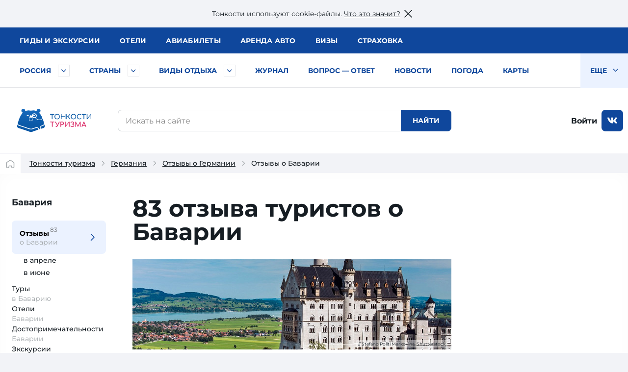

--- FILE ---
content_type: text/html; charset=UTF-8
request_url: https://tonkosti.ru/%D0%9E%D1%82%D0%B7%D1%8B%D0%B2%D1%8B_%D0%BE_%D0%91%D0%B0%D0%B2%D0%B0%D1%80%D0%B8%D0%B8
body_size: 41551
content:
<!DOCTYPE html>
<html class="client-nojs" lang="ru" dir="ltr">
<head>
<meta charset="UTF-8"/>
<title>Бавария, Германия: отзывы туристов о Баварии 2026</title>
<script>document.documentElement.className = document.documentElement.className.replace( /(^|\s)client-nojs(\s|$)/, "$1client-js$2" );</script>
<script>(window.RLQ=window.RLQ||[]).push(function(){mw.config.set({"wgCanonicalNamespace":"","wgCanonicalSpecialPageName":false,"wgNamespaceNumber":0,"wgPageName":"Отзывы_о_Баварии","wgTitle":"Отзывы о Баварии","wgCurRevisionId":714000,"wgRevisionId":714000,"wgArticleId":249185,"wgIsArticle":true,"wgIsRedirect":false,"wgAction":"view","wgUserName":null,"wgUserGroups":["*"],"wgCategories":["Тип отзывы регион","ВызовРеклама1","Выводим Трипстер","Германия","Бавария"],"wgBreakFrames":false,"wgPageContentLanguage":"ru","wgPageContentModel":"wikitext","wgSeparatorTransformTable":[",\t."," \t,"],"wgDigitTransformTable":["",""],"wgDefaultDateFormat":"dmy","wgMonthNames":["","январь","февраль","март","апрель","май","июнь","июль","август","сентябрь","октябрь","ноябрь","декабрь"],"wgMonthNamesShort":["","янв","фев","мар","апр","май","июн","июл","авг","сен","окт","ноя","дек"],"wgRelevantPageName":"Отзывы_о_Баварии","wgRelevantArticleId":249185,"wgRequestId":"79e84e98c4e35b335c7cf773","wgIsProbablyEditable":false,"wgRelevantPageIsProbablyEditable":false,"wgRestrictionEdit":[],"wgRestrictionMove":[]});mw.loader.state({"site.styles":"ready","noscript":"ready","user.styles":"ready","user":"ready","user.options":"loading","user.tokens":"loading"});mw.loader.implement("user.options@1cm6q67",function($,jQuery,require,module){/*@nomin*/mw.user.options.set({"variant":"ru"});
});mw.loader.implement("user.tokens@1wh661d",function($,jQuery,require,module){/*@nomin*/mw.user.tokens.set({"editToken":"+\\","patrolToken":"+\\","watchToken":"+\\","csrfToken":"+\\"});
});mw.loader.load(["site","mediawiki.page.startup","mediawiki.user","mediawiki.hidpi","mediawiki.page.ready","mediawiki.searchSuggest"]);});</script>
<script async="" src="/load.php?debug=false&amp;lang=ru&amp;modules=startup&amp;only=scripts&amp;skin=tonkowikineo"></script>
<meta name="ResourceLoaderDynamicStyles" content=""/>
<meta name="generator" content="MediaWiki 1.31.0"/>
<meta name="description" content="Отзывы туристов о Баварии на «Тонкостях туризма»: мнения, рассказы о поездках, советы и рекомендации."/>
<link rel="search" type="application/opensearchdescription+xml" href="/opensearch_desc.php" title="Тонкости туризма (ru)"/>
<link rel="EditURI" type="application/rsd+xml" href="https://tonkosti.ru/api.php?action=rsd"/>
<link rel="alternate" type="application/atom+xml" title="Тонкости туризма — Atom-лента" href="/index.php?title=%D0%A1%D0%BB%D1%83%D0%B6%D0%B5%D0%B1%D0%BD%D0%B0%D1%8F:%D0%A1%D0%B2%D0%B5%D0%B6%D0%B8%D0%B5_%D0%BF%D1%80%D0%B0%D0%B2%D0%BA%D0%B8&amp;feed=atom"/>
<link rel="canonical" href="https://tonkosti.ru/%D0%9E%D1%82%D0%B7%D1%8B%D0%B2%D1%8B_%D0%BE_%D0%91%D0%B0%D0%B2%D0%B0%D1%80%D0%B8%D0%B8">


                <script src="https://static.tonkosti.ru/js/jquery-3.7.1.min.js"></script>

<meta name="viewport" content="width=device-width, initial-scale=1.0">
<meta name="referrer" content="unsafe-url">
<meta name="robots" content="max-image-preview:large">
<link rel="preload" href="https://static.tonkosti.ru/fonts/merriweather/merriweather-v22-latin_cyrillic-700.woff2" as="font" type="font/woff2" crossorigin>
<link rel="preload" href="https://static.tonkosti.ru/fonts/montserrat-24/Montserrat-ExtraBold.woff2" as="font" type="font/woff2" crossorigin>
<link rel="preload" href="https://static.tonkosti.ru/fonts/montserrat-24/Montserrat-Regular.woff2" as="font" type="font/woff2" crossorigin>
<link rel="preload" href="https://static.tonkosti.ru/fonts/merriweather/merriweather-v22-latin_cyrillic-regular.woff2" as="font" type="font/woff2" crossorigin>
<link rel="preload" href="https://static.tonkosti.ru/fonts/montserrat-24/Montserrat-Medium.woff2" as="font" type="font/woff2" crossorigin>
<meta property="og:type" content="website">
<meta property="og:site_name" content="Тонкости туризма">
<meta property="og:locale" content="ru_RU">
<meta property="og:title" content="Бавария, Германия: отзывы туристов о Баварии 2026">
<meta property="fb:app_id" content="174860119197011"/>
<meta property="og:description" content="Отзывы туристов о Баварии на «Тонкостях туризма»: мнения, рассказы о поездках, советы и рекомендации.">
<meta property="og:url" content="https://tonkosti.ru/%D0%9E%D1%82%D0%B7%D1%8B%D0%B2%D1%8B_%D0%BE_%D0%91%D0%B0%D0%B2%D0%B0%D1%80%D0%B8%D0%B8">
<meta property="og:image" content="https://static.tonkosti.ru/img/ogg-tt-image.jpg">
<meta name="twitter:card" content="summary_large_image">
<meta name="twitter:image" content="https://static.tonkosti.ru/img/ogg-tt-image.jpg">
<meta name="verify-v1" content="c/GEKcoJg0q3jzzefSkng8UrZPC2c+ukdjfPDwzJ22Q=" />
<meta name="google-site-verification" content="O8fwSJem6vdkq-P4DTC0e70hY8LEPQ09Z9-9eF_a50A" />
<meta name="yandex-verification" content="6c75344bd7dbf0fd" />
<meta name="alexaVerifyID" content="yARBIJvLa70I1884Asi5BBGRQkQ" />
<script src="https://static.tonkosti.ru/js/ttscripts_top.js?ver=0193c6" type="module"></script>
<script src="https://static.tonkosti.ru/js/all_min.js?ver=0193c6"></script>
<link rel='stylesheet' href='https://static.tonkosti.ru/css/page-types/layout-common.css?ver=0193c6' type='text/css' />
<link rel='stylesheet' href='https://static.tonkosti.ru/css/page-types/all-review-pages.css?ver=0193c6' type='text/css' />
<link rel="icon" href="https://static.tonkosti.ru/img/favicon/favicon.ico" sizes="any">
<link rel="icon" href="https://static.tonkosti.ru/img/favicon/icon.svg" type="image/svg+xml">
<link rel="apple-touch-icon" href="https://static.tonkosti.ru/img/favicon/apple-touch-icon.png">
<link rel="manifest" href="https://static.tonkosti.ru/img/favicon/manifest.webmanifest">
<meta name="msapplication-TileColor" content="#ffffff">
<meta name="theme-color" content="#09549c">

<script>
    var dataLayerCustomVariable = JSON.parse('{"event":"scrn","userId":null,"grclientId":null,"userAuth":"0","screenName":"\/\u041e\u0442\u0437\u044b\u0432\u044b_\u043e_\u0411\u0430\u0432\u0430\u0440\u0438\u0438","interactionType":"non_interactions","touchPoint":"web","CD1":"\u043e\u0442\u0437\u044b\u0432\u044b^\u0442\u0435\u043a\u0441\u0442","CD2":"\u0413\u0435\u0440\u043c\u0430\u043d\u0438\u044f^\u0411\u0430\u0432\u0430\u0440\u0438\u044f"}');
</script><!-- screenType variables -->


<script>
    let whereScroll = 0; // -1 Вверх; +1 Вниз
    let prevScrollTop = 0;

    window.addEventListener('scroll', () => {
        // Получаем текущее значение прокрутки (аналог scrollTop)
        const currScrollTop = window.scrollY || document.documentElement.scrollTop;

        if (currScrollTop < prevScrollTop) {
            whereScroll = -1;
        } else {
            whereScroll = 1;
        }

        prevScrollTop = currScrollTop;
    }, { passive: true });

    // Set GA-ID
    const gaId = 'UA-8938664-3';

    /* Соберем данные о типе экрана */
    let screenType = undefined;
    let isTouch = undefined;
    let labelPrefix = undefined;
    const jqHTMLel = document.documentElement;

    // Изменяем классы тега <HTML> в зависимости от размера viewport
    jqHTMLel.removeAttribute('class');

    if (window.innerWidth < 960) {
        jqHTMLel.classList.add('mobile');
        screenType = 'mobile';
        labelPrefix = 'M-';
    } else if (window.innerWidth < 1200) {
        jqHTMLel.classList.add('tablet');
        screenType = 'tablet';
        labelPrefix = 'T-';
    } else {
        jqHTMLel.classList.add('desktop');
        screenType = 'desktop';
        labelPrefix = 'D-';
    }

    /* Соберем данные о параметрах просмотра */
    // Пользователь сайта
    const siteUserId = undefined;
    // Источник просмотра
    const referrer = undefined;
    // Тип страницы
    const pageType = 'отзывы регион';
    // Страна
    const country = 'Германия';
    // Регион
    const region = 'Бавария';
</script>
<!-- End screenType variables -->

<!-- Google Tag Manager -->
<script>
    /* Отправим данные в dataLayer */
    dataLayer = [{
        // Счетчик GA
        'gaId': gaId,
        // Тип экрана
        'screenType': screenType,
        'isTouch': isTouch,
        'labelPrefix': labelPrefix,
        // Данные о пользователе
        'siteUserId': siteUserId,
        'referrer': referrer,
        // Данные о странице
        'pageType': pageType,
        'country': country,
        'region': region,
        // Параметры для МТС
        'event': dataLayerCustomVariable['event'],
        'userId': dataLayerCustomVariable['userId'],
        'grclientId': dataLayerCustomVariable['grclientId'],
        'userAuth': dataLayerCustomVariable['userAuth'],
        'screenName': dataLayerCustomVariable['screenName'],
        'interactionType': dataLayerCustomVariable['interactionType'],
        'touchPoint': dataLayerCustomVariable['touchPoint'],
        'CD1': dataLayerCustomVariable['CD1'],
        'CD2': dataLayerCustomVariable['CD2']
    }];
</script>
<!-- End Google Tag Manager -->

<!-- Google Analytics -->
<script>
    // Connect GTM
    (function (w, d, s, l, i) {
        w[l] = w[l] || [];
        w[l].push({'gtm.start': new Date().getTime(), event: 'gtm.js'});
        var f = d.getElementsByTagName(s)[0],
            j = d.createElement(s),
            dl = l != 'dataLayer' ? '&l=' + l : '';
        j.async = true;
        j.src = 'https://www.googletagmanager.com/gtm.js?id=' + i + dl;
        f.parentNode.insertBefore(j, f);
    })(window, document, 'script', 'dataLayer', 'GTM-K7XCKFG');
</script>
<!-- End: Google Analytics -->




<!-- Yandex.Metrika counter -->
<script type="text/javascript" >
    (function(m,e,t,r,i,k,a){m[i]=m[i]||function(){(m[i].a=m[i].a||[]).push(arguments)};
        m[i].l=1*new Date();
        for (var j = 0; j < document.scripts.length; j++) {if (document.scripts[j].src === r) { return; }}
        k=e.createElement(t),a=e.getElementsByTagName(t)[0],k.async=1,k.src=r,a.parentNode.insertBefore(k,a)})
    (window, document, "script", "https://mc.yandex.ru/metrika/tag.js", "ym");

    ym(2134159, "init", {
        clickmap:true,
        trackLinks:true,
        accurateTrackBounce:true,
        webvisor:true
    });
    ym(2134159, 'setUserID', siteUserId||'');
    ym(2134159, 'params', {
        // Тип экрана
        'screenType': screenType,
        'isTouch': isTouch,
        'labelPrefix': labelPrefix,
        // Данные о пользователе
        'siteUserId': siteUserId,
        'referrer': referrer,
        // Данные о странице
        'pageType': pageType,
        'country': country,
        'region': region
    });
</script>
<!-- /Yandex.Metrika counter -->



<!-- AdFox loader -->
<script>window.yaContextCb = window.yaContextCb || []</script>
<script src="https://yandex.ru/ads/system/context.js" async></script>
<!-- End AdFox loader -->


<!-- Buzzoola loader -->
<script defer src="https://tube.buzzoola.com/build/buzzlibrary.js"></script>


<!-- МТС #9861 -->
<script type="text/javascript">
  (function (w, d, s, l, u) {
    w[l] = w[l] || [];
    w[l].push({ 'mtm.start': new Date().getTime(), event: 'mtm.js' });
    var f = d.getElementsByTagName(s)[0],
        j = d.createElement(s),
        dl = l != 'dataLayer' ? '?l=' + l : '';
    j.async = true;
    j.src = 'https://tag.a.mts.ru/container/' + u + '/tag.js' + dl;
    f.parentNode.insertBefore(j, f);
  })(window, document, 'script', 'dataLayer', 'ca042a18-97ab-434e-ba38-40d17c914434');
</script>

<!--Viqeo-->
<script async src="https://securepubads.g.doubleclick.net/tag/js/gpt.js" crossorigin="anonymous"></script>


<!-- Buzzoola HB -->
<script async src='https://yandex.ru/ads/system/header-bidding.js'></script>

<!-- Яндекс Путешествия -->
<script async src="https://aflt.travel.yandex.ru/widgets/api.js" type="text/javascript"></script>



<script type="text/javascript">
    (function(w, d, t, r, i, k, a) {
        w[i] = w[i] || function() {
            (w[i].a = w[i].a || []).push(arguments);
        };
        w[i].l = 1 * new Date();
        for (var j = 0; j < d.scripts.length; j++) {
            if (d.scripts[j].src === r) {
                return;
            }
        }
        k = d.createElement(t), a = d.getElementsByTagName(t)[0];
        k.async = 1;
        k.src = r;
        a.parentNode.insertBefore(k, a);
    })(
        window,
        document,
        "script",
        "https://storage.yandexcloud.net/botchecks/js.js",
        "SP"
    );
</script>
<noscript>
    <div>
        <img src="https://antifraud.servicepipe.ru/pixel/botchecks.gif?" style="position:absolute; left:-9999px;" alt="" />
    </div>
</noscript>

<!--[if lt IE 9]><script src="/load.php?debug=false&amp;lang=ru&amp;modules=html5shiv&amp;only=scripts&amp;skin=tonkowikineo&amp;sync=1"></script><![endif]-->
</head>
<body class="mediawiki ltr sitedir-ltr mw-hide-empty-elt ns-0 ns-subject page-Отзывы_о_Баварии rootpage-Отзывы_о_Баварии skin-tonkowikineo action-view"><!-- Google Tag Manager (noscript) -->
<noscript><iframe src="https://www.googletagmanager.com/ns.html?id=GTM-K7XCKFG" height="0" width="0" style="display:none;visibility:hidden"></iframe></noscript>
<!-- End Google Tag Manager (noscript) -->
<!-- Yandex.Metrika counter -->
<noscript><div><img src="https://mc.yandex.ru/watch/2134159" style="position:absolute; left:-9999px;" alt="" /></div></noscript>
<!-- End Yandex.Metrika counter -->

<noscript><img height='1' width='1'  style='display: none' src='https://sm.rtb.mts.ru/s?p=tL0GSZGkyHF6oEo=' /></noscript><noscript><img height='1' width='1'  style='display: none' src='https://sm.rtb.mts.ru/s?p=tL0GSZGkyHF6o0w=' /></noscript><noscript><div><img src='https://top-fwz1.mail.ru/counter?id=3426830 ?>;js=na' style='position:absolute;left:-9999px;' alt='Top.Mail.Ru' /></div></noscript><noscript><div><img src='https://top-fwz1.mail.ru/counter?id=3426832 ?>;js=na' style='position:absolute;left:-9999px;' alt='Top.Mail.Ru' /></div></noscript>
<script type="text/javascript">

    //загрузка счетчика mail.ru
    (function (d, w, id) { if (d.getElementById(id)) return; var ts = d.createElement("script"); ts.type = "text/javascript"; ts.async = true; ts.id = id; ts.src = "https://top-fwz1.mail.ru/js/code.js"; var f = function () {var s = d.getElementsByTagName("script")[0]; s.parentNode.insertBefore(ts, s);}; if (w.opera == "[object Opera]") { d.addEventListener("DOMContentLoaded", f, false); } else { f(); } })(document, window, "tmr-code");

    function addMailZeroPixel(params){
        const ids = [3426830,3426832];
        var _tmr = window._tmr || (window._tmr = []);
        ids.forEach((id) => {
            params['id'] = id;
            _tmr.push(params);
        })
    }

    function addMtsZeroPixel(type) {
        const ids = {"default":["tL0GSZGkyHF6oEo=","tL0GSZGkyHF6o0w="],"fullRead":["tL0GSZGkyHF6rU0=","tL0GSZGkyHF6rUk="],"sixty":["tL0GSZGkyHF6ok8=","tL0GSZGkyHF6oks="]};
        ids[type].forEach((op) => {
            let frame=document.createElement('iframe');
            frame.style='position:absolute;top:-2000px;left:0px;frameborder:0px';
            frame.src='https://sm.rtb.mts.ru/s?p='+op+'&random='+Math.random();
            document.body.appendChild(frame);
        });
    }

    function addYmZeroPixel(type) {
        const ids = {"default":["media_otdyh","media_abroad"],"fullRead":["media_otdyh_read","media_abroad_read"],"sixty":["media_otdyh_60_sec","media_abroad_60_sec"]};
        ids[type].forEach((op) => {
            let script=document.createElement('script');
            let scriptTextNode = document.createTextNode("ym(2134159,'reachGoal','" + op + "')");
            script.appendChild(scriptTextNode);
            document.body.appendChild(script);
        });
    }


    function observerFullRead(){
        const elem = document.querySelector('#finisterre');
        if(!elem) return;
        const coord = elem.getBoundingClientRect();
        if((coord.bottom - document.documentElement.clientHeight) <= 0){
            addMailZeroPixel({type: 'reachGoal', goal: 'full-read'});
            addMtsZeroPixel('fullRead');
            addYmZeroPixel('fullRead');

            document.removeEventListener('scroll', observerFullRead);
        }
    }

    addMailZeroPixel({type: "pageView", start: (new Date()).getTime()});
    addMtsZeroPixel('default');
    addYmZeroPixel('default');

    //обработка события 60 секунд на сайте
    function sixty() {
        addMtsZeroPixel('sixty');
        addYmZeroPixel('sixty');
    }
    setTimeout(sixty, 60000);

    document.addEventListener('scroll', observerFullRead);

</script>

            <script>window.jQtnk = window.jQuery; /* [TEMP-JQ-ALIAS] */ jQtnk.post('/js/sessActiv.php',{country:'DEU'})</script>
                        <!--Элементы управления-->
        <!--noindex--><div id="nocacheUserTopMenu"><!--UserTopMenu--><!--/UserTopMenu--></div><!--/noindex-->
        <!--/Элементы управления-->

                    <!-- Begin Top Banner div -->
            <div id='wikiheader'></div>
            
<!--AdFox START-->
<div data-adview="adfox" data-adview-id="170730688179294111" data-adview-params="p1: 'danzh'" data-adview-promptly="true" data-adview-screen="desktop" data-adview-comment="pagewide desktop others"></div>

        <div class="tt-grid	 "
                 id="js-tt-grid">

            
<!--AdFox START-->
<div data-adview="adfox" data-adview-id="17073772587046720" data-adview-params="p1: 'danqp'" data-adview-promptly="true" data-adview-screen="mobile,tablet" data-adview-comment="pagewide mobile others"></div>

                <!-- Start: Верхняя полоса -->
<header class="tt-grid__top" id="js-mobile-right-panel">
	<div class="tt-grid__top-close">
		<button type="button" class="tt-grid__top-close-btn"></button>
	</div>
	<div class="tt-grid__top-resizer">
		<nav class="top-menu top-menu--moneta">
            <ul class="top-menu__list">
    <li class="top-menu__item"><a href="/%D0%93%D0%B8%D0%B4%D1%8B" data-analytic="name=top-menu|label=guides|event=click"><i class="short">Гиды</i> <i class="long">и экскурсии</i></a></li>
    <li class="top-menu__item"><a href="/%D0%9E%D1%82%D0%B5%D0%BB%D0%B8" data-analytic="name=top-menu|label=hotels|event=click">Отели</a></li>
    <li class="top-menu__item"><a href="/%D0%90%D0%B2%D0%B8%D0%B0%D0%B1%D0%B8%D0%BB%D0%B5%D1%82%D1%8B" data-analytic="name=top-menu|label=avia|event=click">Авиа<i class="long">билеты</i></a></li>
    <li class="top-menu__item"><a href="/%D0%90%D1%80%D0%B5%D0%BD%D0%B4%D0%B0_%D0%B0%D0%B2%D1%82%D0%BE%D0%BC%D0%BE%D0%B1%D0%B8%D0%BB%D0%B5%D0%B9" data-analytic="name=top-menu|label=auto|event=click">Аренда авто</a></li>
    <li class="top-menu__item"><a href="/%D0%92%D0%B8%D0%B7%D1%8B" data-analytic="name=top-menu|label=visas|event=click">Визы</a></li>
    <li class="top-menu__item"><a href="/%D0%A2%D1%83%D1%80%D0%B8%D1%81%D1%82%D0%B8%D1%87%D0%B5%D1%81%D0%BA%D0%B0%D1%8F_%D1%81%D1%82%D1%80%D0%B0%D1%85%D0%BE%D0%B2%D0%BA%D0%B0" data-analytic="name=top-menu|label=insurance|event=click">Страховка</a></li>
</ul>		</nav>
		<!--noindex-->
		<div class="tt-grid__top-mobile-enter">
         <span class="header_tt_user" style="display: none;">Вы вошли на&nbsp;сайт как <a href="/myaccount/" rel="nofollow" class="header_tt_user_name"></a> (<a href="javascript:void(0)" onclick="ttAuthLogout(); return false">выйти</a>)</span><span class="header_tt_auth_registration"><a href="/myaccount/" rel="nofollow">Войти на&nbsp;сайт</a> или <a href="/myaccount/?reg" rel="nofollow">зарегистрироваться</a></span>
		</div>
		<!--/noindex-->
	</div>
</header>
                
                                
                <div class="tt-grid__middle">
                    <header class="tt-grid__middle-header">
	<form action="/%D0%A1%D0%BB%D1%83%D0%B6%D0%B5%D0%B1%D0%BD%D0%B0%D1%8F:%D0%9F%D0%BE%D0%B8%D1%81%D0%BA" id="searchform" accept-charset="UTF-8">
		<div id="mobile-header-wrapper">
			<div class="mobile-header">
				<div class="mobile-header__inner">
					<span class="mobile-header__hamburger">
                        <button type="button" title="Раскрыть левое меню"  onclick="ym(2134159,'reachGoal','burger-click'); return true;">
                            <svg width="24" height="24" aria-hidden="true" focusable="false"><use xlink:href="/sprites/common.svg#burger"></use></svg>
                        </button>
                    </span>
					<span class="mobile-header__mobile-logo-wrapper">	 <a href="/" title="Перейти на главную страницу" rel="nofollow" class="mobile-header__mobile-logo" data-analytic="name=mobile-menu|label=logo|event=click">
					<picture>
						<source srcset="https://static.tonkosti.ru/img/0.gif" media="(min-width: 960px)">
						<img src="https://static.tonkosti.ru/img/tonkosti-bear-mobile-neo.svg" alt="" class="tonkosti-bear-mobile">
					</picture>
					<picture>
						<source srcset="https://static.tonkosti.ru/img/0.gif" media="(min-width: 960px)">
						<img src="https://static.tonkosti.ru/img/tonkosti-turizma-1neo.svg" alt="Тонкости" class="text-logo--tonkosti">
					</picture>
					<picture>
						<source srcset="https://static.tonkosti.ru/img/0.gif" media="(max-width: 500px), (min-width: 960px)">
						<img src="https://static.tonkosti.ru/img/tonkosti-turizma-2.svg" alt="Туризма" class="text-logo--turizma">
					</picture>
					</a></span>
					<span class="mobile-header__search-icon">
                        <button type="button" title="Поиск" class="mobile-header__search-icon-button">
                            <svg class="mobile-header__search-icon-svg" width="24" height="24" aria-hidden="true" focusable="false">
                                <use xlink:href="/sprites/common.svg#search-sign"></use>
                            </svg>
                        </button>
					</span>
					<span class="mobile-header__account">
					<a href="/myaccount/" class="mobile-header__account-open" title="Личный кабинет">
					    <svg class="mobile-header__account-open-icon" width="24" height="24" aria-hidden="true" focusable="false">
                    		<use xlink:href="/sprites/common.svg#icon-account-man"></use>
                    	</svg>
					</a>
				</span>
				</div>
				<button type="button" class="mobile-menu" onclick="ym(2134159,'reachGoal','mobile-region-menu'); return true;"><span id="js-mobile-menu-span"></span></button>
			</div>
		</div>
		<!-- Спецуха мобильные -->
		<div class="menu-tt-resizer">
			<nav class="menu-tt">
                <ul class="menu-tt__list">
    <li class="menu-tt__cities"> <a href="/%D0%A0%D0%BE%D1%81%D1%81%D0%B8%D1%8F">Россия</a>        <button type="button" class="js-menu-tt__btn" title="Развернуть" aria-label="Быстрый выбор городов и курортов России">
            <svg width="17" height="10" aria-hidden="true" focusable="false">
                <use xlink:href="/sprites/common.svg#arrow"></use>
            </svg>
        </button>
    </li>
    <li class="menu-tt__countries"> <a href="/%D0%92%D1%81%D0%B5_%D1%81%D1%82%D1%80%D0%B0%D0%BD%D1%8B">Страны</a>        <button type="button" class="js-menu-tt__btn" title="Развернуть" aria-label="Быстрый выбор страны">
            <svg width="17" height="10" aria-hidden="true" focusable="false">
                <use xlink:href="/sprites/common.svg#arrow"></use>
            </svg>
        </button>
    </li>
    <li class="menu-tt__tourtypes"> <a href="/%D0%92%D1%81%D0%B5_%D0%B2%D0%B8%D0%B4%D1%8B_%D1%82%D1%83%D1%80%D0%BE%D0%B2">Виды отдыха</a>        <button type="button" class="js-menu-tt__btn" title="Развернуть" aria-label="Быстрый выбор вида отдыха">
            <svg width="17" height="10" aria-hidden="true" focusable="false">
                <use xlink:href="/sprites/common.svg#arrow"></use>
            </svg>
        </button>
    </li>
    <!--<li class="menu-tt__list-adv"><div data-adview="adfox" data-adview-id="176553710812263928" data-adview-params="p1: 'dlqqy', p2: 'jqdc'" data-adview-screen="tablet,desktop"></div></li>-->
    <li><a href="/%D0%96%D1%83%D1%80%D0%BD%D0%B0%D0%BB">Журнал</a></li>
    <li><a href="/%D0%92%D0%BE%D0%BF%D1%80%D0%BE%D1%81_%E2%80%94_%D0%BE%D1%82%D0%B2%D0%B5%D1%82">Вопрос — ответ</a></li>
    <li><a href="/%D0%9D%D0%BE%D0%B2%D0%BE%D1%81%D1%82%D0%B8_%D1%82%D1%83%D1%80%D0%B8%D0%B7%D0%BC%D0%B0">Новости</a></li>
    <li><a href="/%D0%9F%D0%BE%D0%B3%D0%BE%D0%B4%D0%B0">Погода</a></li>
    <li><a href="/%D0%9A%D0%B0%D1%80%D1%82%D1%8B">Карты</a></li>
    <li><a href="/%D0%A1%D0%BF%D0%B5%D1%86%D0%BF%D1%80%D0%BE%D0%B5%D0%BA%D1%82%D1%8B">Спецпроекты</a></li>
    <li><a href="/%D0%A2%D0%B5%D1%81%D1%82%D1%8B_%D0%BD%D0%B0_COVID_%D0%B4%D0%BB%D1%8F_%D1%82%D1%83%D1%80%D0%B8%D1%81%D1%82%D0%BE%D0%B2">Тесты на COVID</a></li>
    <li><a href="/%D0%A2%D1%83%D1%80%D0%B8%D1%81%D1%82%D1%83_%D0%BD%D0%B0_%D0%B7%D0%B0%D0%BC%D0%B5%D1%82%D0%BA%D1%83">Туристу на заметку</a></li>
    <li class="menu-tt__view-more">
						<button type="button" class="menu-tt__view-more-item">
						    Еще <svg width="17" height="10" aria-hidden="true" focusable="false"><use xlink:href="/sprites/common.svg#arrow"></use></svg>
						</button>
        <ul class="menu-tt__popup"></ul>
    </li>
</ul>			</nav>
		</div>

        <div class="menu-country-popup" id="js-menu-country-popup">
    <button type="button" class="menu-country-popup__close js-menu-popup__close">
        <span class="g-hidden">Закрыть меню стран</span></button>
    <div class="menu-country-popup__countries js-menu-items">
    </div>
    <div class="menu-country-popup__footer">
        <a href="/%D0%92%D1%81%D0%B5_%D1%81%D1%82%D1%80%D0%B0%D0%BD%D1%8B" rel="nofollow">Все страны</a>
    </div>
    <div class="menu-country-popup__close-link">
        <button class="js-menu-popup__close-link" type="button"><span>Закрыть список</span></button>
    </div>
</div>

<div class="menu-tourtype-popup" id="js-menu-tourtype-popup">
    <button type="button" class="menu-tourtype-popup__close js-menu-popup__close">
        <span class="g-hidden">Закрыть меню видов отдыха</span></button>
    <div class="menu-tourtype-popup__items js-menu-items">
        <nav class="menu-tourtype">
            <ul class="menu-tourtype-popup__tourtype-list">
                <li>
                    <a href="/%D0%90%D0%B2%D1%82%D0%BE%D0%B1%D1%83%D1%81%D0%BD%D1%8B%D0%B5_%D1%82%D1%83%D1%80%D1%8B">Автобусные туры</a>
                </li>
                <li>
                    <a href="/%D0%90%D0%BA%D1%82%D0%B8%D0%B2%D0%BD%D1%8B%D0%B9_%D0%BE%D1%82%D0%B4%D1%8B%D1%85">Активный отдых</a>
                </li>
                <li>
                    <a href="/%D0%90%D1%80%D0%B5%D0%BD%D0%B4%D0%B0_%D0%BA%D0%B2%D0%B0%D1%80%D1%82%D0%B8%D1%80,_%D0%B2%D0%B8%D0%BB%D0%BB_%D0%B8_%D0%B0%D0%BF%D0%B0%D1%80%D1%82%D0%B0%D0%BC%D0%B5%D0%BD%D1%82%D0%BE%D0%B2">Аренда квартир,<br>вилл и апартаментов</a>
                </li>
                <li>
                    <a href="/%D0%93%D0%B0%D1%81%D1%82%D1%80%D0%BE%D0%BD%D0%BE%D0%BC%D0%B8%D1%87%D0%B5%D1%81%D0%BA%D0%B8%D0%B5_%D1%82%D1%83%D1%80%D1%8B">Гастрономические туры</a>
                </li>
                <li>
                    <a href="/%D0%93%D0%BE%D1%80%D0%BD%D1%8B%D0%B5_%D0%BB%D1%8B%D0%B6%D0%B8">Горные
                        лыжи</a>
                </li>
                <li><a href="/%D0%94%D0%B0%D0%B9%D0%B2%D0%B8%D0%BD%D0%B3">Дайвинг</a></li>
                <li>
                    <a href="/%D0%94%D0%B5%D0%BB%D0%BE%D0%B2%D0%BE%D0%B9_%D1%82%D1%83%D1%80%D0%B8%D0%B7%D0%BC">Деловой туризм</a>
                </li>
                <li>
                    <a href="/%D0%94%D0%B5%D1%82%D1%81%D0%BA%D0%B8%D0%B9_%D0%BE%D1%82%D0%B4%D1%8B%D1%85">Детский отдых</a>
                </li>
                <li>
                    <a href="/%D0%96%D0%B5%D0%BB%D0%B5%D0%B7%D0%BD%D0%BE%D0%B4%D0%BE%D1%80%D0%BE%D0%B6%D0%BD%D1%8B%D0%B5_%D1%82%D1%83%D1%80%D1%8B">Железнодорожные туры</a>
                </li>
                <li>
                    <a href="/%D0%98%D0%BD%D0%B4%D0%B8%D0%B2%D0%B8%D0%B4%D1%83%D0%B0%D0%BB%D1%8C%D0%BD%D1%8B%D0%B5_%D1%82%D1%83%D1%80%D1%8B">Индивидуальные туры</a>
                </li>
                <li><a href="/%D0%9A%D1%80%D1%83%D0%B8%D0%B7%D1%8B">Круизы</a></li>
                <li>
                    <a href="/%D0%9B%D0%B5%D1%87%D0%B5%D0%BD%D0%B8%D0%B5_%D0%B8_%D0%BE%D0%B7%D0%B4%D0%BE%D1%80%D0%BE%D0%B2%D0%BB%D0%B5%D0%BD%D0%B8%D0%B5">Лечение и оздоровление</a>
                </li>
                <li>
                    <a href="/%D0%9E%D0%B1%D1%83%D1%87%D0%B5%D0%BD%D0%B8%D0%B5_%D0%B7%D0%B0_%D1%80%D1%83%D0%B1%D0%B5%D0%B6%D0%BE%D0%BC">Обучение за рубежом</a>
                </li>
                <li>
                    <a href="/%D0%9F%D0%B0%D0%BB%D0%BE%D0%BC%D0%BD%D0%B8%D1%87%D0%B5%D1%81%D0%BA%D0%B8%D0%B5_%D1%82%D1%83%D1%80%D1%8B">Паломнические туры</a>
                </li>
                <li>
                    <a href="/%D0%9F%D0%B5%D0%BD%D1%81%D0%B8%D0%BE%D0%BD%D0%BD%D1%8B%D0%B5_%D1%82%D1%83%D1%80%D1%8B">Пенсионные туры</a>
                </li>
                <li>
                    <a href="/%D0%9F%D0%BB%D1%8F%D0%B6%D0%BD%D1%8B%D0%B9_%D0%BE%D1%82%D0%B4%D1%8B%D1%85">Пляжный отдых</a>
                </li>
                <li>
                    <a href="/%D0%A1%D0%B2%D0%B0%D0%B4%D0%B5%D0%B1%D0%BD%D1%8B%D0%B5_%D0%BF%D1%83%D1%82%D0%B5%D1%88%D0%B5%D1%81%D1%82%D0%B2%D0%B8%D1%8F">Свадебные путешествия</a>
                </li>
                <li>
                    <a href="/%D0%A1%D0%BE%D0%B1%D1%8B%D1%82%D0%B8%D0%B9%D0%BD%D1%8B%D0%B5_%D1%82%D1%83%D1%80%D1%8B">Событийные туры</a>
                </li>
                <li>
                    <a href="/%D0%A2%D1%83%D1%80%D1%8B_%D0%B2%D1%8B%D1%85%D0%BE%D0%B4%D0%BD%D0%BE%D0%B3%D0%BE_%D0%B4%D0%BD%D1%8F">Туры выходного дня</a>
                </li>
                <li><a href="/%D0%A4%D0%BE%D1%82%D0%BE%D1%82%D1%83%D1%80%D1%8B">Фототуры</a>
                </li>
                <li><a href="/%D0%A8%D0%BE%D0%BF-%D1%82%D1%83%D1%80%D1%8B">Шоп-туры</a></li>
                <li>
                    <a href="/%D0%AD%D0%BA%D1%81%D0%BA%D1%83%D1%80%D1%81%D0%B8%D0%BE%D0%BD%D0%BD%D1%8B%D0%B5_%D1%82%D1%83%D1%80%D1%8B">Экскурсионные туры</a>
                </li>
                <li><a href="/%D0%90%D0%B2%D1%82%D0%BE%D0%BC%D0%BE%D0%B1%D0%B8%D0%BB%D1%8C%D0%BD%D1%8B%D0%B5_%D0%BF%D1%83%D1%82%D0%B5%D1%88%D0%B5%D1%81%D1%82%D0%B2%D0%B8%D1%8F">Автомобильные путешествия</a></li>
            </ul>
        </nav>
    </div>
    <div class="menu-tourtype-popup__close-link">
        <button class="js-menu-popup__close-link" type="button"><span>Закрыть список</span></button>
    </div>
</div>

<div class="menu-cities-popup" id="js-menu-cities-popup">
    <button type="button" class="menu-cities-popup__close js-menu-popup__close">
        <span class="g-hidden">Закрыть меню городов и курортов</span></button>
    <div class="menu-cities-popup__items js-menu-items">
    </div>
    <div class="menu-cities-popup__footer">
        <a href="/%D0%93%D0%BE%D1%80%D0%BE%D0%B4%D0%B0_%D0%B8_%D0%BA%D1%83%D1%80%D0%BE%D1%80%D1%82%D1%8B_%D0%A0%D0%BE%D1%81%D1%81%D0%B8%D0%B8"
           rel="nofollow">Все города и курорты России</a>
    </div>
    <div class="menu-cities-popup__close-link">
        <button class="js-menu-popup__close-link" type="button"><span>Закрыть список</span></button>
    </div>
</div>
		<div class="desktop-header">
			<div class="desktop-header__logo">
           <a href="/" title="Перейти на главную страницу энциклопедии туризма" rel="nofollow"><img src="https://static.tonkosti.ru/img/tonkosti-logo.min.svg" alt="Энциклопедия туризма" title="Энциклопедия туризма" loading="lazy"></a>			</div>

			<div class="desktop-header__search desktop-mobile-header-search">
				<div class="desktop-mobile-header-search__wrapper">
					<div class="desktop-mobile-header-search__input">
					<span><input type="text" placeholder="Искать на сайте" id="tt_searchInput"
					             name="search"  title="Искать в Тонкости туризма [f]" accesskey="f" value=""					             autocomplete="off" onfocus="ym(2134159,'reachGoal','search-field-focus')">
					</span>
					</div>
					<div class="desktop-mobile-header-search__button">
                        <svg class="desktop-mobile-header-search__button-svg" width="24" height="24" aria-hidden="true" focusable="false">
                            <use xlink:href="/sprites/common.svg#search-sign"></use>
                        </svg>
						<input type="submit" id="searchGoButton" name="go" value="Найти" class="tt-button">
					</div>
				</div>

                <!-- Start:loader -->
				<div class="loader loader--search" aria-label="Подождите">
                  <svg version="1.1" xmlns="http://www.w3.org/2000/svg" xmlns:xlink="http://www.w3.org/1999/xlink" x="0" y="0"
                   viewbox="0 0 40 40" enable-background="new 0 0 40 40" xml:space="preserve">
                  <path opacity="0.2" class="loader__track" d="M20.201,5.169c-8.254,0-14.946,6.692-14.946,14.946c0,8.255,6.692,14.946,14.946,14.946s14.946-6.691,14.946-14.946C35.146,11.861,28.455,5.169,20.201,5.169z M20.201,31.749c-6.425,0-11.634-5.208-11.634-11.634c0-6.425,5.209-11.634,11.634-11.634c6.425,0,11.633,5.209,11.633,11.634C31.834,26.541,26.626,31.749,20.201,31.749z"/>
                  <path class="loader__runner" d="M26.013,10.047l1.654-2.866c-2.198-1.272-4.743-2.012-7.466-2.012h0v3.312h0C22.32,8.481,24.301,9.057,26.013,10.047z">
                    <animatetransform attributetype="xml" attributename="transform" type="rotate" from="0 20 20" to="360 20 20" dur=".7s" repeatcount="indefinite"/>
                    </path>
                  </svg>
                </div>
                <!-- End:loader -->
			</div>

			<div class="desktop-header__login">
                <div class="tt-grid__user-enter">
	<!--noindex-->
		<!-- start: вариант — юзер залогинен -->
		<div class="user-account header_tt_user"  style="display: none;">
			<a href="/myaccount/" rel="nofollow" class="user-account__name header_tt_user_name nof"></a>
            
            <button type="button" title="Выйти из личного кабинета" onclick="ttAuthLogout()" class="user-account__close">
                <svg width="16" height="16" aria-hidden="true" focusable="false"><use xlink:href="/sprites/common.svg#close"></use></svg>
            </button>
		</div>
		<!-- end: вариант — юзер залогинен -->
		<!-- start: вариант — форма входа -->
		<ul class="user-enter header_tt_auth_registration">
			<li class="user-enter__enter"><a href="/myaccount/" class="nof" onclick="return ttAuth()">Войти</a></li>

			<li class="user-enter__social user-enter__social--vkontakte">
				<a href="/oauth/login_with_vk.php" target="_blank" title="Войти через Вконтакте" rel="nofollow">
					<svg class="c-share-icon" width="40" height="40" aria-hidden="true" focusable="false">
						<use xlink:href="/sprites/common.svg#vk"></use>
					</svg>
				</a>
			</li>
		</ul>
		<!-- end: вариант — форма входа -->
	<!--/noindex-->
</div>

<script>
    window.jQtnk = window.jQuery;  // [TEMP-JQ-ALIAS]

    jQtnk('ul.user-enter').find('a.nof').on('click', function() {
        var sn = jQtnk(this).parent().attr('class').split(/\s+/);
        sn = sn[sn.length -1].split(/\-\-/);
        sn = sn[sn.length -1];
        ga('send', 'event', {
            'eventCategory': 'User',
            'eventAction': 'login',
            'eventLabel': 'oauth_' + sn,
            'eventValue': 0        });
        window.yaCounter2134159.reachGoal('User - oauth_' + sn, {
            'eventCategory': 'User',
            'eventAction': 'login',
            'eventLabel': 'oauth_' + sn,
            'eventValue': 0        });
    });
    jQtnk('.user-enter__social a').click(function(e){
        e.preventDefault();
        let w = 650;
        let h = 520;
        window.open(jQtnk(this).attr('href'), "oauth_popup" + Math.random(), "scrollbars=1,resizable=1,menubar=0,toolbar=0,status=0,left=" + (screen.width - w) / 2 + ",top=" + (screen.height - h) / 2 + ",width=" + w + ",height=" + h).focus();
    })
</script>
			</div>

		</div>
	</form>
</header>
                    <!-- всплывающее меню стран -->
                    <div id="mw-content-text" lang="ru" dir="ltr" class="mw-content-ltr"><div class="mw-parser-output"><!--GlobalCacheNoCache--><script>var hitid=37424568126;jQuery.post('/js/statistic.php?id=37424568126',{f:'viewPage'});</script><div class="tt-grid-content">
<div class="tt-grid-content__top-header"><script type="application/ld+json">
{
	"@context": "http://schema.org/",
	"@type": "BreadcrumbList",
	"itemListElement": [
		{
			"@type": "ListItem",
			"position": 1,
			"item":
			   {
			    "@id": "https://tonkosti.ru",
			    "name": "Главная"
			   }

		},
		{
			"@type": "ListItem",
			"position": 2,
			"item":
			   {
			    "@id": "https://tonkosti.ru/%D0%93%D0%B5%D1%80%D0%BC%D0%B0%D0%BD%D0%B8%D1%8F",
			    "name": "Германия"
			   }

		},
		{
			"@type": "ListItem",
			"position": 3,
			"item":
			   {
			    "@id": "https://tonkosti.ru/%D0%9E%D1%82%D0%B7%D1%8B%D0%B2%D1%8B+%D0%BE+%D0%93%D0%B5%D1%80%D0%BC%D0%B0%D0%BD%D0%B8%D0%B8",
			    "name": "Отзывы о Германии"
			   }

		},
		{
			"@type": "ListItem",
			"position": 4,
			"item":
			   {
			    "@id": "https://tonkosti.ru/%D0%9E%D1%82%D0%B7%D1%8B%D0%B2%D1%8B+%D0%BE+%D0%91%D0%B0%D0%B2%D0%B0%D1%80%D0%B8%D0%B8",
			    "name": "Отзывы о Баварии"
			   }

		}
	]
}
</script><nav class="breadcrumbs-wrapper"><ul class="breadcrumbs"><li class="tt-home"><span><a href="/" title="Тонкости туризма">Тонкости туризма</a></span></li><li><span><a href="/%D0%93%D0%B5%D1%80%D0%BC%D0%B0%D0%BD%D0%B8%D1%8F" title="Германия">Германия</a></span></li><li class="last-link"><span><a href="/%D0%9E%D1%82%D0%B7%D1%8B%D0%B2%D1%8B_%D0%BE_%D0%93%D0%B5%D1%80%D0%BC%D0%B0%D0%BD%D0%B8%D0%B8" title="Отзывы о Германии">Отзывы о Германии</a></span></li><li><span>Отзывы о Баварии</span></li></ul></nav></div>
<div class="content-wrapper">
<div class="content-wrapper__sidebar-left" id="js-mobile-left-panel"><nav class="left-menu" data-mobile-menu-name="Бавария|Германия|country-anchor"><div class="left-menu&#95;_region"><span class="left-menu&#95;_header"><a href="/%D0%91%D0%B0%D0%B2%D0%B0%D1%80%D0%B8%D1%8F" title="Бавария">Бавария</a></span><ul class="left-menu&#95;_list">
<li class="left-menu__item"><a class="mw-selflink selflink"><span>Отзывы <span class="active-hide">туристов</span></span>&#32;<i class="left-menu__numbers numbers">83</i><span class="left-menu&#95;_region-note">о Баварии</span></a></li><li class="left-menu&#95;_item is-l2-menu"><ul class="left-menu&#95;_level2"><li class="left-menu&#95;_item"><a href="/%D0%91%D0%B0%D0%B2%D0%B0%D1%80%D0%B8%D1%8F_%D0%B2_%D0%B0%D0%BF%D1%80%D0%B5%D0%BB%D0%B5" title="Бавария в апреле">в апреле</a></li><li class="left-menu&#95;_item"><a href="/%D0%91%D0%B0%D0%B2%D0%B0%D1%80%D0%B8%D1%8F_%D0%B2_%D0%B8%D1%8E%D0%BD%D0%B5" title="Бавария в июне">в июне</a></li></ul></li><li class="left-menu&#95;_item"><a href="/%D0%A2%D1%83%D1%80%D1%8B_%D0%B2_%D0%91%D0%B0%D0%B2%D0%B0%D1%80%D0%B8%D1%8E" title="Туры в Баварию">Туры <span class="left-menu&#95;_region-note">в Баварию</span></a></li><li class="left-menu&#95;_item"><a href="/%D0%9E%D1%82%D0%B5%D0%BB%D0%B8_%D0%91%D0%B0%D0%B2%D0%B0%D1%80%D0%B8%D0%B8" title="Отели Баварии">Отели <span class="left-menu&#95;_region-note">Баварии</span></a></li><li class="left-menu&#95;_item"><a href="/%D0%94%D0%BE%D1%81%D1%82%D0%BE%D0%BF%D1%80%D0%B8%D0%BC%D0%B5%D1%87%D0%B0%D1%82%D0%B5%D0%BB%D1%8C%D0%BD%D0%BE%D1%81%D1%82%D0%B8_%D0%91%D0%B0%D0%B2%D0%B0%D1%80%D0%B8%D0%B8" title="Достопримечательности Баварии">Достопримеча&#173;тельности <span class="left-menu&#95;_region-note">Баварии</span></a></li><li class="left-menu&#95;_item"><a href="/%D0%AD%D0%BA%D1%81%D0%BA%D1%83%D1%80%D1%81%D0%B8%D0%B8_%D0%BF%D0%BE_%D0%91%D0%B0%D0%B2%D0%B0%D1%80%D0%B8%D0%B8" title="Экскурсии по Баварии">Экскурсии <span class="left-menu&#95;_region-note">по&#160;Баварии</span></a></li><li class="left-menu&#95;_item"><a href="/%D0%93%D0%B8%D0%B4%D1%8B_%D0%B2_%D0%91%D0%B0%D0%B2%D0%B0%D1%80%D0%B8%D0%B8" title="Гиды в Баварии">Гиды</a></li><li class="left-menu&#95;_item"><a href="/%D0%9A%D0%B0%D1%80%D1%82%D0%B0_%D0%91%D0%B0%D0%B2%D0%B0%D1%80%D0%B8%D0%B8" title="Карта Баварии">Карта</a></li><li class="left-menu&#95;_item"><a href="/%D0%9F%D0%BE%D0%B3%D0%BE%D0%B4%D0%B0_%D0%B2_%D0%91%D0%B0%D0%B2%D0%B0%D1%80%D0%B8%D0%B8" title="Погода в Баварии">Погода <span class="left-menu&#95;_region-note">в Баварии</span></a></li><li class="left-menu&#95;_item"><a href="/%D0%92%D0%B8%D0%B4%D0%B5%D0%BE_%D0%BE_%D0%91%D0%B0%D0%B2%D0%B0%D1%80%D0%B8%D0%B8" title="Видео о Баварии">Видео</a></li><li class="left-menu&#95;_item"><a href="/%D0%A4%D0%BE%D1%82%D0%BE_%D0%91%D0%B0%D0%B2%D0%B0%D1%80%D0%B8%D0%B8" title="Фото Баварии">Фото</a></li></ul></div><div class="slider-inside"></div><div class="left-menu__country" id="country-anchor"><span class="left-menu__header"><a href="/%D0%93%D0%B5%D1%80%D0%BC%D0%B0%D0%BD%D0%B8%D1%8F" title="Германия" rel="nofollow">Германия</a></span><ul class="left-menu__list">
<li class="left-menu__item"><a href="/%D0%9E%D1%82%D0%B7%D1%8B%D0%B2%D1%8B_%D0%BE_%D0%93%D0%B5%D1%80%D0%BC%D0%B0%D0%BD%D0%B8%D0%B8" title="Отзывы о Германии" rel="nofollow">Отзывы туристов <span class="left-menu&#95;_region-note">о Германии</span></a></li><li class="left-menu&#95;_item"><a href="/%D0%93%D0%BE%D1%80%D0%BE%D0%B4%D0%B0_%D0%B8_%D0%BA%D1%83%D1%80%D0%BE%D1%80%D1%82%D1%8B_%D0%93%D0%B5%D1%80%D0%BC%D0%B0%D0%BD%D0%B8%D0%B8" title="Города и курорты Германии">Города и курорты <span class="left-menu&#95;_region-note">Германии</span></a></li><li class="left-menu&#95;_item"><a href="/%D0%A2%D1%83%D1%80%D1%8B_%D0%B2_%D0%93%D0%B5%D1%80%D0%BC%D0%B0%D0%BD%D0%B8%D1%8E" title="Туры в Германию">Туры <span class="left-menu&#95;_region-note">в Германию</span></a></li><li class='left-menu__item left-menu__Hot'><a  href='/%D0%93%D0%BE%D1%80%D1%8F%D1%89%D0%B8%D0%B5_%D1%82%D1%83%D1%80%D1%8B_%D0%B8_%D1%81%D0%BF%D0%B5%D1%86%D0%BF%D1%80%D0%B5%D0%B4%D0%BB%D0%BE%D0%B6%D0%B5%D0%BD%D0%B8%D1%8F' target='_blank'>Горящие туры<img src="https://static.tonkosti.ru/img/seasonblocks/season-fire.svg" alt="" aria-hidden="true" focusable="false" loading="lazy" i><span>по всему миру</span></a></li><li class="left-menu&#95;_item"><a href="/%D0%92%D0%B8%D0%B7%D0%B0_%D0%B2_%D0%93%D0%B5%D1%80%D0%BC%D0%B0%D0%BD%D0%B8%D1%8E" title="Виза в Германию">Виза <span class="left-menu&#95;_region-note">в Германию</span></a></li><li class="left-menu&#95;_item"><a href="/%D0%A2%D0%B5%D1%81%D1%82%D1%8B_%D0%BD%D0%B0_COVID_%D0%B4%D0%BB%D1%8F_%D1%82%D1%83%D1%80%D0%B8%D1%81%D1%82%D0%BE%D0%B2" title="Тесты на COVID для туристов">ПЦР и тесты на COVID</a></li><li class="left-menu&#95;_item"><a href="/%D0%A1%D1%82%D1%80%D0%B0%D1%85%D0%BE%D0%B2%D0%BA%D0%B0_%D0%B2_%D0%93%D0%B5%D1%80%D0%BC%D0%B0%D0%BD%D0%B8%D1%8E" title="Страховка в Германию">Страховка <span class="left-menu&#95;_region-note">в Германию</span></a></li><li class="left-menu&#95;_item"><a href="/%D0%9E%D1%82%D0%B5%D0%BB%D0%B8_%D0%93%D0%B5%D1%80%D0%BC%D0%B0%D0%BD%D0%B8%D0%B8" title="Отели Германии">Отели <span class="left-menu&#95;_region-note">Германии</span></a></li><li class="left-menu&#95;_item"><a href="/%D0%90%D0%B2%D0%B8%D0%B0%D0%B1%D0%B8%D0%BB%D0%B5%D1%82%D1%8B_%D0%B2_%D0%93%D0%B5%D1%80%D0%BC%D0%B0%D0%BD%D0%B8%D1%8E" title="Авиабилеты в Германию">Авиабилеты <span class="left-menu&#95;_region-note">в Германию</span></a></li><li class="left-menu&#95;_item"><a href="/%D0%90%D1%80%D0%B5%D0%BD%D0%B4%D0%B0_%D0%B0%D0%B2%D1%82%D0%BE_%D0%B2_%D0%93%D0%B5%D1%80%D0%BC%D0%B0%D0%BD%D0%B8%D0%B8" title="Аренда авто в Германии">Аренда авто</a></li><li class="left-menu&#95;_item"><a href="/%D0%94%D0%BE%D1%81%D1%82%D0%BE%D0%BF%D1%80%D0%B8%D0%BC%D0%B5%D1%87%D0%B0%D1%82%D0%B5%D0%BB%D1%8C%D0%BD%D0%BE%D1%81%D1%82%D0%B8_%D0%93%D0%B5%D1%80%D0%BC%D0%B0%D0%BD%D0%B8%D0%B8" title="Достопримечательности Германии">Достопримеча&#173;тельности <span class="left-menu&#95;_region-note">Германии</span></a></li><li class="left-menu&#95;_item"><a href="/%D0%AD%D0%BA%D1%81%D0%BA%D1%83%D1%80%D1%81%D0%B8%D0%B8_%D0%BF%D0%BE_%D0%93%D0%B5%D1%80%D0%BC%D0%B0%D0%BD%D0%B8%D0%B8" title="Экскурсии по Германии">Экскурсии <span class="left-menu&#95;_region-note">по&#160;Германии</span></a></li><li class="left-menu&#95;_item"><a href="/%D0%93%D0%B8%D0%B4%D1%8B_%D0%B2_%D0%93%D0%B5%D1%80%D0%BC%D0%B0%D0%BD%D0%B8%D0%B8" title="Гиды в Германии">Гиды</a></li><li class="left-menu&#95;_item"><a href="/%D0%9A%D0%B0%D1%80%D1%82%D1%8B_%D0%93%D0%B5%D1%80%D0%BC%D0%B0%D0%BD%D0%B8%D0%B8" title="Карты Германии">Карты</a></li><li class="left-menu&#95;_item"><a href="/%D0%92%D0%B8%D0%B4%D0%B5%D0%BE_%D0%BE_%D0%93%D0%B5%D1%80%D0%BC%D0%B0%D0%BD%D0%B8%D0%B8" title="Видео о Германии">Видео</a></li><li class="left-menu&#95;_item"><a href="/%D0%A4%D0%BE%D1%82%D0%BE_%D0%93%D0%B5%D1%80%D0%BC%D0%B0%D0%BD%D0%B8%D0%B8" title="Фото Германии">Фото</a></li><li class="left-menu&#95;_item"><a href="/%D0%9F%D0%BE%D0%B3%D0%BE%D0%B4%D0%B0_%D0%B2_%D0%93%D0%B5%D1%80%D0%BC%D0%B0%D0%BD%D0%B8%D0%B8" title="Погода в Германии">Погода</a></li><li class="left-menu&#95;_item"><a href="/%D0%9F%D0%BB%D1%8F%D0%B6%D0%B8_%D0%93%D0%B5%D1%80%D0%BC%D0%B0%D0%BD%D0%B8%D0%B8" title="Пляжи Германии">Пляжи</a></li><li class="left-menu&#95;_item"><a href="/%D0%9F%D1%80%D0%B0%D0%B7%D0%B4%D0%BD%D0%B8%D0%BA%D0%B8_%D0%B8_%D1%81%D0%BE%D0%B1%D1%8B%D1%82%D0%B8%D1%8F_%D0%93%D0%B5%D1%80%D0%BC%D0%B0%D0%BD%D0%B8%D0%B8" title="Праздники и события Германии">Праздники и события</a></li></ul></div><div class="slider-inside"></div></nav><div class="left-menu left-menu__trinket tt-animation-hide"><ul class="left-menu__list left-menu__trinket-list"><li class="left-menu__item left-menu__item--partner"><a href="https://travel.yandex.ru/hotels/search?geoId=103750&amp;affiliate_vid=DEU-LMPDVR-RVIEWR-Bavaria&amp;affiliate_clid=12159187&amp;utm_source=distribution&amp;utm_medium=cpa&amp;erid=5jtCeReNx12oajvG39pNfCb" target="_blank" rel="nofollow"><span class="left-menu__partner">Забронировать отель <span class="left-menu__region-note">в Баварии</span></span></a><button class="label label--s label--gray label--hover hover-label left-menu__partner-label" data-tooltip="ООО «Яндекс.Вертикали», ИНН 7704340327, ОГРН 5157746192742, ЕРИР #5jtCeReNx12oajvG39pNfCb">Реклама</button></li><li class="left-menu__item"><a href="%D0%90%D0%B2%D0%B8%D0%B0%D0%B1%D0%B8%D0%BB%D0%B5%D1%82%D1%8B_%D0%B2_%D0%93%D0%B5%D1%80%D0%BC%D0%B0%D0%BD%D0%B8%D1%8E" rel="nofollow">Авиабилеты <span class="left-menu__region-note">в Германию</span></a></li><li class="left-menu&#95;_item"><a href="%D0%A1%D1%82%D1%80%D0%B0%D1%85%D0%BE%D0%B2%D0%BA%D0%B0_%D0%B2_%D0%93%D0%B5%D1%80%D0%BC%D0%B0%D0%BD%D0%B8%D1%8E" rel="nofollow">Страховка</a></li><li class="left-menu__item"><a href="/%D0%AD%D0%BA%D1%81%D0%BA%D1%83%D1%80%D1%81%D0%B8%D0%B8_%D0%BF%D0%BE_%D0%91%D0%B0%D0%B2%D0%B0%D1%80%D0%B8%D0%B8" rel="nofollow">Экскурсии <span class="left-menu__region-note">по&#160;Баварии</span></a></li><li class="left-menu__item"><a href="/%D0%93%D0%B8%D0%B4%D1%8B_%D0%B2_%D0%91%D0%B0%D0%B2%D0%B0%D1%80%D0%B8%D0%B8" rel="nofollow">Гиды</a></li></ul><div class="social-share social-share--trinket">
    <ul class="social-share__list">
                <li class="social-share__item">
            <a href="http://vk.com/share.php?url=https%3A%2F%2Ftonkosti.ru%2F%25D0%259E%25D1%2582%25D0%25B7%25D1%258B%25D0%25B2%25D1%258B_%25D0%25BE_%25D0%2591%25D0%25B0%25D0%25B2%25D0%25B0%25D1%2580%25D0%25B8%25D0%25B8" rel="nofollow noopener" aria-label="Вконтакте" class="social-share__link" target="_blank">
                <svg class="social-share__icon" width="28" height="28" aria-hidden="true" focusable="false">
                    <use xlink:href="/sprites/common.svg#vk"></use>
                </svg>
            </a>
        </li>
                <li class="social-share__item">
            <a href="https://telegram.me/share/url?url=https%3A%2F%2Ftonkosti.ru%2F%25D0%259E%25D1%2582%25D0%25B7%25D1%258B%25D0%25B2%25D1%258B_%25D0%25BE_%25D0%2591%25D0%25B0%25D0%25B2%25D0%25B0%25D1%2580%25D0%25B8%25D0%25B8" rel="nofollow noopener" aria-label="Telegram" class="social-share__link" target="_blank">
                <svg class="social-share__icon" width="28" height="28" aria-hidden="true" focusable="false">
                    <use xlink:href="/sprites/common.svg#telegram"></use>
                </svg>
            </a>
        </li>
                <li class="social-share__item">
            <a href="https://wa.me/?text=https%3A%2F%2Ftonkosti.ru%2F%25D0%259E%25D1%2582%25D0%25B7%25D1%258B%25D0%25B2%25D1%258B_%25D0%25BE_%25D0%2591%25D0%25B0%25D0%25B2%25D0%25B0%25D1%2580%25D0%25B8%25D0%25B8" rel="nofollow noopener" aria-label="WhatsApp" class="social-share__link" target="_blank">
                <svg class="social-share__icon" width="28" height="28" aria-hidden="true" focusable="false">
                    <use xlink:href="/sprites/common.svg#whatsapp"></use>
                </svg>
            </a>
        </li>
        
    </ul>
</div>


<div class="very-thing">
<div class="very-thing__header">Самое-самое:</div>
<a href="/%D0%91%D0%B5%D1%80%D0%BB%D0%B8%D0%BD" data-analytic="name=left-menu|label=very-thing-pdvc|event=click">Берлин</a>, <a href="/%D0%91%D0%B0%D0%B2%D0%B0%D1%80%D0%B8%D1%8F" data-analytic="name=left-menu|label=very-thing-pdvc|event=click" rel="nofollow">Бавария</a>, <a href="/%D0%9C%D1%8E%D0%BD%D1%85%D0%B5%D0%BD" data-analytic="name=left-menu|label=very-thing-pdvc|event=click">Мюнхен</a>.
</div></div></div>
<div class="content-wrapper__content">
<article class="no-collapse">
<!--ttB2Cexp:Start--><h1>83&#32;отзыва туристов о Баварии</h1>

<div class="cr-reviews-header is-rating">
<div class="cr-reviews-header__img js-bigphoto"><picture>
<source media="(max-width:450px)" srcset="https://fs.tonkosti.ru/sized/c450x200/bb/1r/bb1r4hfzw1cswgkkw8gw4488w.jpg">
<source media="(min-width:451px) and (max-width:959px)" srcset="https://fs.tonkosti.ru/sized/c960x200/bb/1r/bb1r4hfzw1cswgkkw8gw4488w.jpg">
<source media="(min-width:960px) and (max-width:1599px)" srcset="https://fs.tonkosti.ru/sized/c900x184/bb/1r/bb1r4hfzw1cswgkkw8gw4488w.jpg">
<source media="(min-width:1600px)" srcset="https://fs.tonkosti.ru/sized/c900x280/bb/1r/bb1r4hfzw1cswgkkw8gw4488w.jpg">
<img src="https://fs.tonkosti.ru/sized/c900x280/bb/1r/bb1r4hfzw1cswgkkw8gw4488w.jpg" alt="Замок Нойшвантшайн, Бавария">
</picture>
<div class="cr-reviews-header__author"><span class="f-author">Stefano Politi Markovina, Shutterstock</span></span></div>


</div>

<div class="cr-reviews-header__other">
<div class="cr-reviews-header__intro">Отзывы туристов о Баварии на «Тонкостях туризма»: мнения, рассказы о поездках, советы и рекомендации.</div>
<div class="cr-reviews-header__rb">
    <div class="reviews-header"><div class="reviews-header__rating-wrapper" itemtype="http://schema.org/Product" itemscope="itemscope"><span itemprop="name" class="g-dnone">Бавария</span>
         <div class="reviews-header__rating" itemprop="aggregateRating"  itemscope itemtype="http://schema.org/AggregateRating">
            <meta itemprop="worstRating" content = "1">
            <meta itemprop="bestRating" content = "10">
            <div class="rating rating--10">
                <div itemprop="ratingValue">10.0</div>
                <div>великолепно</div>
            </div>
            <span itemprop="reviewCount" class="g-dnone">7</span>
         </div>
         </div>
      <div class="reviews-header__buttons reviews-buttons">
        <!--noindex-->
        <div class="reviews-buttons__button">
            <button type="button" class="reviews-add-button ttOtzyv_AddRegionReview">Добавить отзыв</button>
        </div>
        <div class="reviews-buttons__subscribe">
            <div class="reviews-subscribe-buttons js-otzyv_objSubscribe">
                <button type="button" class="reviews-subscribe-button js-otzyv_objSubscribe-btn" onclick="ttOtzyvObjSubscribe(16426, 2)" title="Подписаться на новые отзывы и комментарии на этой странице"><span>Следить</span></button>
            </div>
        </div>
        <!--/noindex-->
      </div>
    </div></div></div></div><ul class="seasonline Elements1" data-observer="show-seasonline"><li class='seasonline__item seasonline__item--hot'><a onclick="ym(2134159,'reachGoal','seasonblock-click-A-hot')" href='/%D0%93%D0%BE%D1%80%D1%8F%D1%89%D0%B8%D0%B5_%D1%82%D1%83%D1%80%D1%8B_%D0%B8_%D1%81%D0%BF%D0%B5%D1%86%D0%BF%D1%80%D0%B5%D0%B4%D0%BB%D0%BE%D0%B6%D0%B5%D0%BD%D0%B8%D1%8F' target='_blank' rel="nofollow"><picture><source srcset="https://static.tonkosti.ru/img/seasonblocks/season-bear-hot.svg" media="(min-width: 700px) and (max-width: 1199px), (min-width: 1250px)"><img src="https://static.tonkosti.ru/img/seasonblocks/season-fire.svg" alt="" class="seasonline__img" loading="lazy"></picture><span><b>Горящие туры</b> по&#160;всему миру</span></a></li></ul><!--AdFox START-->
<!--Тип баннера: ТТ_Infopole-->
<div data-adview="adfox" data-adview-id="170714111593314074" data-adview-params="p1: 'daytb',p2: 'ivha'" data-adview-screen="tablet,desktop"></div><a name="Otzyv" id="ttl"></a>
<div class="reviews-menu">

  <div class="reviews-menu__types neo-filter">
    <div class="neo-filter__checkbox neo-filter__main-checkbox js--reviews-mob-checkbox"><label><input type="checkbox" checked><b>Все отзывы</b></label></div>
    <ul class="neo-filter__inner-wrapper">
      <li class="neo-filter__checkbox"><label><input type="checkbox" id="js-reviews-types-all" value="" checked data-is-presetted="1" data-m="[1,2,3,4,5,6,7,8,9,10,11,12]"><b>Все отзывы</b></label></li>
      <li class="neo-filter__checkbox"><label><input type="checkbox" class="js-reviews-types" value="region" data-is-presetted="-1" data-m="[1,2,3,4,5,6,7,8,9,10,11,12]"><span>о Баварии</span></label></li><li class="neo-filter__checkbox"><label><input type="checkbox" class="js-reviews-types" value="place" data-is-presetted="-1" data-m="[1,4,5,6,7,8,9,10,11,12]"><span>достопримеча&#173;тельности</span></label></li><li class="neo-filter__checkbox"><label><input type="checkbox" class="js-reviews-types" value="airport" data-is-presetted="-1" data-m="[1,2,3,5,8]"><span>аэропорты</span></label></li>
    </ul>
  </div><div class="reviews-menu__footer">
    <button id="js-reviews-filter-form__btn-submit" class="tt-button" disabled>Применить</button>
  </div>
</div>
<div class="reviews-sort">
	<button class="pseudolink-btn js-reviews-sort" disabled="disabled" data-sort="0"><span>Сначала новые</span></button>
    <button class="pseudolink-btn js-reviews-sort" data-sort="1"><span>Сначала популярные</span></button>
</div>
<form id="js-reviews-filter-form" method='get' action="/%D0%9E%D1%82%D0%B7%D1%8B%D0%B2%D1%8B_%D0%BE_%D0%91%D0%B0%D0%B2%D0%B0%D1%80%D0%B8%D0%B8#ttl"></form>
<input type="hidden" id="ttOtzyvComment_nick" value=""><ul class="reviews reviews--list"><li class="reviews__item" id="Otzyv269616154"><div class="reviews__object-links"><div>Отзыв о регионе</div> <a href="/%D0%9C%D1%8E%D0%BD%D1%85%D0%B5%D0%BD" rel="nofollow">Мюнхен</a></div>
    <div class="reviews__main-rating reviews__main-rating--9">
      <span>9</span> отлично
    </div>
   <div class="reviews__texts"><div id="ttOtzyv_CutedText269616154">
      <a  target='_blank' href="/otzyv/Kulturnyj-den-v-Myunhene_—_o-Myunhene-269616154" class="reviews__header">Культурный день в Мюнхене</a> </br>Дневник трат в Мюнхене<br />Привет. Я – Феличия, аналитик данных, зарплата 80 тысяч рублей в месяц. В свободное время люблю путешествовать, это заряжает меня энергией и мотивацией развиваться дальше. Поэтому стараюсь ездить куда-то хотя бы 2-4 раза в год. Хочу рассказать немного о нашем отдыхе с мамой в Германии прошлым летом.<br />Так как у нее был юбилей, вместо подарка решили отправиться куда-нибудь вместе отдохнуть, набраться новых впечатлений, развеяться, окультуриться. Жару она не переносит, поэтому
      </div><div class="reviews__link-to-review-page js-link-to-review-page"><a  target='_blank' href="/otzyv/Kulturnyj-den-v-Myunhene_—_o-Myunhene-269616154">Читать отзыв целиком</a></div>
      <div class="reviews__date">13 февраля 2024</div>
   </div>
      <!-- Start: Галерея -->
      <div class="reviews__video-photo">
         <div class="video-photo-list js-video-photo-list"><a href="/otzyv/Kulturnyj-den-v-Myunhene_—_o-Myunhene-269616154" class="video-photo-list__item"><img src="https://fs.tonkosti.ru/sized/f400x400/tonkosti/table_img/g142/3f3f/269616160.jpg" alt="" loading="lazy"></a>
<a href="/otzyv/Kulturnyj-den-v-Myunhene_—_o-Myunhene-269616154" class="video-photo-list__item"><img src="https://fs.tonkosti.ru/sized/f400x400/tonkosti/table_img/g142/ecec/269616165.jpg" alt="" loading="lazy"></a>
<a href="/otzyv/Kulturnyj-den-v-Myunhene_—_o-Myunhene-269616154" class="video-photo-list__item"><img src="https://fs.tonkosti.ru/sized/f400x400/tonkosti/table_img/g142/3232/269616170.jpg" alt="" loading="lazy"></a>
<a href="/otzyv/Kulturnyj-den-v-Myunhene_—_o-Myunhene-269616154" class="video-photo-list__item"><img src="https://fs.tonkosti.ru/sized/f400x400/tonkosti/table_img/g142/7f7f/269616175.jpg" alt="" loading="lazy"></a>
<a href="/otzyv/Kulturnyj-den-v-Myunhene_—_o-Myunhene-269616154" class="video-photo-list__item"><img src="https://fs.tonkosti.ru/sized/f400x400/tonkosti/table_img/g142/1616/269616180.jpg" alt="" loading="lazy"></a>
<a href="/otzyv/Kulturnyj-den-v-Myunhene_—_o-Myunhene-269616154" class="video-photo-list__item"><img src="https://fs.tonkosti.ru/sized/f400x400/tonkosti/table_img/g142/c5c5/269616185.jpg" alt="" loading="lazy"></a>
<a href="/otzyv/Kulturnyj-den-v-Myunhene_—_o-Myunhene-269616154" class="video-photo-list__item"><img src="https://fs.tonkosti.ru/sized/f400x400/tonkosti/table_img/g142/3333/269616190.jpg" alt="" loading="lazy"></a>
<a href="/otzyv/Kulturnyj-den-v-Myunhene_—_o-Myunhene-269616154" class="video-photo-list__item"><img src="https://fs.tonkosti.ru/sized/f400x400/tonkosti/table_img/g142/9191/269616195.jpg" alt="" loading="lazy"></a>
<a href="/otzyv/Kulturnyj-den-v-Myunhene_—_o-Myunhene-269616154" class="video-photo-list__item"><img src="https://fs.tonkosti.ru/sized/f400x400/tonkosti/table_img/g142/3434/269616200.jpg" alt="" loading="lazy"></a>
<a href="/otzyv/Kulturnyj-den-v-Myunhene_—_o-Myunhene-269616154" class="video-photo-list__item"><img src="https://fs.tonkosti.ru/sized/f400x400/tonkosti/table_img/g142/7c7c/269616205.jpg" alt="" loading="lazy"></a>
<a href="/otzyv/Kulturnyj-den-v-Myunhene_—_o-Myunhene-269616154" class="video-photo-list__item"><img src="https://fs.tonkosti.ru/sized/f400x400/tonkosti/table_img/g142/fdfd/269616210.jpg" alt="" loading="lazy"></a>
<a href="/otzyv/Kulturnyj-den-v-Myunhene_—_o-Myunhene-269616154" class="video-photo-list__item"><img src="https://fs.tonkosti.ru/sized/f400x400/tonkosti/table_img/g142/d5d5/269616215.jpg" alt="" loading="lazy"></a>
<a href="/otzyv/Kulturnyj-den-v-Myunhene_—_o-Myunhene-269616154" class="video-photo-list__item"><img src="https://fs.tonkosti.ru/sized/f400x400/tonkosti/table_img/g142/dbdb/269616220.jpg" alt="" loading="lazy"></a>
<a href="/otzyv/Kulturnyj-den-v-Myunhene_—_o-Myunhene-269616154" class="video-photo-list__item"><img src="https://fs.tonkosti.ru/sized/f400x400/tonkosti/table_img/g142/0e0e/269616225.jpg" alt="" loading="lazy"></a>
<a href="/otzyv/Kulturnyj-den-v-Myunhene_—_o-Myunhene-269616154" class="video-photo-list__item"><img src="https://fs.tonkosti.ru/sized/f400x400/tonkosti/table_img/g142/1616/269616230.jpg" alt="" loading="lazy"></a>
<a href="/otzyv/Kulturnyj-den-v-Myunhene_—_o-Myunhene-269616154" class="video-photo-list__item"><img src="https://fs.tonkosti.ru/sized/f400x400/tonkosti/table_img/g142/7070/269616235.jpg" alt="" loading="lazy"></a>
<a href="/otzyv/Kulturnyj-den-v-Myunhene_—_o-Myunhene-269616154" class="video-photo-list__item"><img src="https://fs.tonkosti.ru/sized/f400x400/tonkosti/table_img/g142/efef/269616240.jpg" alt="" loading="lazy"></a>

         </div>
      </div>
      <!-- End: Галерея -->
        <!-- start: блок "тут хорошо" -->
        <div class="reviews__recommend">
            Тут хорошо:
            <ul class="reviews__recommend-list"><li><span class="multi-tag">учиться</span></li><li><span class="multi-tag">отдыхать детям и молодежи</span></li><li><span class="multi-tag">отдыхать индивидуально</span></li><li><span class="multi-tag">ездить по делам и на выставки</span></li><li><span class="multi-tag">отдыхать на озерах и реках</span></li><li><span class="multi-tag">отдыхать пожилым</span></li><li><span class="multi-tag">побывать на интересных событиях</span></li><li><span class="multi-tag">фотографировать все подряд</span></li>
            </ul>
        </div>
        <!-- end: блок "тут хорошо" -->
    <div class="reviews__author">
        <span class="reviews__author-avatar">F</span>
        <span class="reviews__author-info">
            <span class="reviews__author-name">Felicia_T</span><span class="reviews__author-was-here">был(а) здесь в июле 2023</span>
        </span>
    </div>
      <div class="reviews__useful-comments">
        <div class="reviews__useful-wrapper">
             <button type="button" class="pseudolink-btn--small nof ttOtzyv_btnReviewRating269616154" onclick="ttOtzyv_rating(269616154, true)"><span>Полезно?</span></button>
             <span id="ttOtzyv_infoRating269616154" class="reviews__useful-number">1</span>
        </div>
      </div>
      
<!-- Start: Комментарии -->
<ul id="comments_list269616154" class="comments"></ul>
<div class="reviews__comment-buttons">
    <button type="button"
            class="ghost-button nof ttOtzyv_CommentsLink"
            id="ttOtzyv_CommentsLink269616154"
            onclick="ttOtzyvClickCommentsLink(269616154);">
        <span>Прокомментировать</span>
    </button>
</div>
<div id="ttOtzyv_CommentsBlock269616154" style="display:none">
   <div class="comments__respond">
        <div class="js-add-comment-form">
            <div id="ttOtzyvComment_res269616154" class="g-message" style="display: none"></div>
            <label class="comments__textarea-label">
                <b>Ваш комментарий</b>
                <textarea class="tt-textarea--strict" placeholder="Напишите развернутое мнение..." id="ttOtzyvComment_comment269616154" onChange="this.onkeyup();" onkeyup="ttOtzyvComment_CheckForm(269616154);"></textarea>
            </label>
            <button type="button" class="tt-button tt-button--green ttOtzyv_authFormHidden" id="ttOtzyvComment_button269616154" disabled="disabled" onclick="ttOtzyvComment_say(269616154)">Продолжить</button>
        </div>
   </div>
</div>
<!-- End: Комментарии --></li><li class="reviews__item" id="Otzyv269431029"><div class="reviews__object-links"><div>Отзыв о регионе</div> <a href="/%D0%A4%D1%8E%D1%81%D1%81%D0%B5%D0%BD" rel="nofollow">Фюссен</a></div>
   <div class="reviews__texts"><div id="ttOtzyv_CutedText269431029">
      <a  target='_blank' href="/otzyv/Letom-vse-edut-na-more-a-my-v-gory_—_o-Fyussene-269431029" class="reviews__header">Летом все едут на море, а мы в горы. Наше путешествие из Румынии в Баварию</a> </br>Весной мама выразила желание отправиться со мной в отпуск. Направление выбрала она сама — Бавария, оставив за мной право решить, чем будет заниматься и куда конкретно отправимся. Тогда, зная, что она очень хочет увидеть замок Нойшванштайн, я предложила ей остановиться на 2 дня в Фюссене, а после 3 дня провести в Мюнхене.<br />О планировании отдыха<br />Билеты на самолет мы покупали в аэропорт Меммингена, так как в Мюнхен лоукостеры не летают. Обошлись билеты всего в 80 евро туда-обратно на два человека,
      </div><div class="reviews__link-to-review-page js-link-to-review-page"><a  target='_blank' href="/otzyv/Letom-vse-edut-na-more-a-my-v-gory_—_o-Fyussene-269431029">Читать отзыв целиком</a></div>
      <div class="reviews__date">19 декабря 2023</div>
   </div>
      <!-- Start: Галерея -->
      <div class="reviews__video-photo">
         <div class="video-photo-list js-video-photo-list"><a href="/otzyv/Letom-vse-edut-na-more-a-my-v-gory_—_o-Fyussene-269431029" class="video-photo-list__item"><img src="https://fs.tonkosti.ru/sized/f400x400/tonkosti/table_img/g142/7b7b/269431110.jpg" alt="" loading="lazy"></a>
<a href="/otzyv/Letom-vse-edut-na-more-a-my-v-gory_—_o-Fyussene-269431029" class="video-photo-list__item"><img src="https://fs.tonkosti.ru/sized/f400x400/tonkosti/table_img/g142/ecec/269431050.jpg" alt="" loading="lazy"></a>
<a href="/otzyv/Letom-vse-edut-na-more-a-my-v-gory_—_o-Fyussene-269431029" class="video-photo-list__item"><img src="https://fs.tonkosti.ru/sized/f400x400/tonkosti/table_img/g142/4646/269431045.jpg" alt="" loading="lazy"></a>
<a href="/otzyv/Letom-vse-edut-na-more-a-my-v-gory_—_o-Fyussene-269431029" class="video-photo-list__item"><img src="https://fs.tonkosti.ru/sized/f400x400/tonkosti/table_img/g142/b0b0/269431040.jpg" alt="" loading="lazy"></a>
<a href="/otzyv/Letom-vse-edut-na-more-a-my-v-gory_—_o-Fyussene-269431029" class="video-photo-list__item"><img src="https://fs.tonkosti.ru/sized/f400x400/tonkosti/table_img/g142/9595/269431035.jpg" alt="" loading="lazy"></a>
<a href="/otzyv/Letom-vse-edut-na-more-a-my-v-gory_—_o-Fyussene-269431029" class="video-photo-list__item"><img src="https://fs.tonkosti.ru/sized/f400x400/tonkosti/table_img/g142/d9d9/269431055.jpg" alt="" loading="lazy"></a>
<a href="/otzyv/Letom-vse-edut-na-more-a-my-v-gory_—_o-Fyussene-269431029" class="video-photo-list__item"><img src="https://fs.tonkosti.ru/sized/f400x400/tonkosti/table_img/g142/efef/269431075.jpg" alt="" loading="lazy"></a>
<a href="/otzyv/Letom-vse-edut-na-more-a-my-v-gory_—_o-Fyussene-269431029" class="video-photo-list__item"><img src="https://fs.tonkosti.ru/sized/f400x400/tonkosti/table_img/g142/b6b6/269431070.jpg" alt="" loading="lazy"></a>
<a href="/otzyv/Letom-vse-edut-na-more-a-my-v-gory_—_o-Fyussene-269431029" class="video-photo-list__item"><img src="https://fs.tonkosti.ru/sized/f400x400/tonkosti/table_img/g142/b5b5/269431065.jpg" alt="" loading="lazy"></a>
<a href="/otzyv/Letom-vse-edut-na-more-a-my-v-gory_—_o-Fyussene-269431029" class="video-photo-list__item"><img src="https://fs.tonkosti.ru/sized/f400x400/tonkosti/table_img/g142/4343/269431060.jpg" alt="" loading="lazy"></a>
<a href="/otzyv/Letom-vse-edut-na-more-a-my-v-gory_—_o-Fyussene-269431029" class="video-photo-list__item"><img src="https://fs.tonkosti.ru/sized/f400x400/tonkosti/table_img/g142/2929/269431080.jpg" alt="" loading="lazy"></a>
<a href="/otzyv/Letom-vse-edut-na-more-a-my-v-gory_—_o-Fyussene-269431029" class="video-photo-list__item"><img src="https://fs.tonkosti.ru/sized/f400x400/tonkosti/table_img/g142/6e6e/269431100.jpg" alt="" loading="lazy"></a>
<a href="/otzyv/Letom-vse-edut-na-more-a-my-v-gory_—_o-Fyussene-269431029" class="video-photo-list__item"><img src="https://fs.tonkosti.ru/sized/f400x400/tonkosti/table_img/g142/2323/269431095.jpg" alt="" loading="lazy"></a>
<a href="/otzyv/Letom-vse-edut-na-more-a-my-v-gory_—_o-Fyussene-269431029" class="video-photo-list__item"><img src="https://fs.tonkosti.ru/sized/f400x400/tonkosti/table_img/g142/2a2a/269431090.jpg" alt="" loading="lazy"></a>
<a href="/otzyv/Letom-vse-edut-na-more-a-my-v-gory_—_o-Fyussene-269431029" class="video-photo-list__item"><img src="https://fs.tonkosti.ru/sized/f400x400/tonkosti/table_img/g142/0202/269431085.jpg" alt="" loading="lazy"></a>
<a href="/otzyv/Letom-vse-edut-na-more-a-my-v-gory_—_o-Fyussene-269431029" class="video-photo-list__item"><img src="https://fs.tonkosti.ru/sized/f400x400/tonkosti/table_img/g142/0b0b/269431105.jpg" alt="" loading="lazy"></a>
<a href="/otzyv/Letom-vse-edut-na-more-a-my-v-gory_—_o-Fyussene-269431029" class="video-photo-list__item"><img src="https://fs.tonkosti.ru/sized/f400x400/tonkosti/table_img/g142/1c1c/269431115.jpg" alt="" loading="lazy"></a>

         </div>
      </div>
      <!-- End: Галерея -->
    <div class="reviews__author">
        <span class="reviews__author-avatar">F</span>
        <span class="reviews__author-info">
            <span class="reviews__author-name">FeliciaT</span><span class="reviews__author-was-here">был(а) здесь в мае 2023</span>
        </span>
    </div>
      <div class="reviews__useful-comments">
        <div class="reviews__useful-wrapper">
             <button type="button" class="pseudolink-btn--small nof ttOtzyv_btnReviewRating269431029" onclick="ttOtzyv_rating(269431029, true)"><span>Полезно?</span></button>
             <span id="ttOtzyv_infoRating269431029" class="reviews__useful-number">2</span>
        </div>
      </div>
      
<!-- Start: Комментарии -->
<ul id="comments_list269431029" class="comments"></ul>
<div class="reviews__comment-buttons">
    <button type="button"
            class="ghost-button nof ttOtzyv_CommentsLink"
            id="ttOtzyv_CommentsLink269431029"
            onclick="ttOtzyvClickCommentsLink(269431029);">
        <span>Прокомментировать</span>
    </button>
</div>
<div id="ttOtzyv_CommentsBlock269431029" style="display:none">
   <div class="comments__respond">
        <div class="js-add-comment-form">
            <div id="ttOtzyvComment_res269431029" class="g-message" style="display: none"></div>
            <label class="comments__textarea-label">
                <b>Ваш комментарий</b>
                <textarea class="tt-textarea--strict" placeholder="Напишите развернутое мнение..." id="ttOtzyvComment_comment269431029" onChange="this.onkeyup();" onkeyup="ttOtzyvComment_CheckForm(269431029);"></textarea>
            </label>
            <button type="button" class="tt-button tt-button--green ttOtzyv_authFormHidden" id="ttOtzyvComment_button269431029" disabled="disabled" onclick="ttOtzyvComment_say(269431029)">Продолжить</button>
        </div>
   </div>
</div>
<!-- End: Комментарии --></li><li class="reviews__item" id="Otzyv266323795"><div class="reviews__object-links"><div>Отзыв о достопримечательности</div> <a href="/%D0%97%D0%B0%D0%BC%D0%BE%D0%BA_%D0%9B%D0%B8%D0%BD%D0%B4%D0%B5%D1%80%D1%85%D0%BE%D1%84" rel="nofollow">Замок Линдерхоф</a></div>
    <div class="reviews__main-rating reviews__main-rating--10">
      <span>10</span> великолепно
    </div>
   <div class="reviews__texts">
      <a  target='_blank' href="/otzyv/Osen-v-Bavarii-zamok-Linderhof_—_o-zamke-Linderhof-266323795" class="reviews__header">Осень в Баварии, замок Линдерхоф</a> </br>Осенью 2018 были в Баварии на экскурсии в замке Линдерхоф. Прекрасный замок, убранство комнат поражает роскошью. Зелёный парк с милыми уголочками. Рекомендую посетить это место, жаль у нас было мало времени на прогулку по парку. 
      
      <div class="reviews__date">27 мая 2022</div>
   </div>
      <!-- Start: Галерея -->
      <div class="reviews__video-photo">
         <div class="video-photo-list js-video-photo-list"><a href="/otzyv/Osen-v-Bavarii-zamok-Linderhof_—_o-zamke-Linderhof-266323795" class="video-photo-list__item is-video"><img src="https://i.ytimg.com/vi/GI3pTSMj50o/hqdefault.jpg" alt="" loading="lazy"></a>

         </div>
      </div>
      <!-- End: Галерея -->
    <div class="reviews__author">
        <span class="reviews__author-avatar">t</span>
        <span class="reviews__author-info">
            <span class="reviews__author-name">tochilaa</span><span class="reviews__author-was-here">был(а) здесь в сентябре 2018</span>
        </span>
    </div>
      <div class="reviews__useful-comments">
        <div class="reviews__useful-wrapper">
             <button type="button" class="pseudolink-btn--small nof ttOtzyv_btnReviewRating266323795" onclick="ttOtzyv_rating(266323795, true)"><span>Полезно?</span></button>
             <span id="ttOtzyv_infoRating266323795" class="reviews__useful-number" style="display:none;">0</span>
        </div>
      </div>
      
<!-- Start: Комментарии -->
<ul id="comments_list266323795" class="comments"></ul>
<div class="reviews__comment-buttons">
    <button type="button"
            class="ghost-button nof ttOtzyv_CommentsLink"
            id="ttOtzyv_CommentsLink266323795"
            onclick="ttOtzyvClickCommentsLink(266323795);">
        <span>Прокомментировать</span>
    </button>
</div>
<div id="ttOtzyv_CommentsBlock266323795" style="display:none">
   <div class="comments__respond">
        <div class="js-add-comment-form">
            <div id="ttOtzyvComment_res266323795" class="g-message" style="display: none"></div>
            <label class="comments__textarea-label">
                <b>Ваш комментарий</b>
                <textarea class="tt-textarea--strict" placeholder="Напишите развернутое мнение..." id="ttOtzyvComment_comment266323795" onChange="this.onkeyup();" onkeyup="ttOtzyvComment_CheckForm(266323795);"></textarea>
            </label>
            <button type="button" class="tt-button tt-button--green ttOtzyv_authFormHidden" id="ttOtzyvComment_button266323795" disabled="disabled" onclick="ttOtzyvComment_say(266323795)">Продолжить</button>
        </div>
   </div>
</div>
<!-- End: Комментарии --></li><li class="reviews__item" id="Otzyv265858567"><div class="reviews__object-links"><div>Отзыв об аэропорте</div> <a href="/%D0%90%D1%8D%D1%80%D0%BE%D0%BF%D0%BE%D1%80%D1%82_%D0%9C%D1%8E%D0%BD%D1%85%D0%B5%D0%BD%D0%B0" rel="nofollow">Аэропорт Мюнхена</a></div>
    <div class="reviews__main-rating reviews__main-rating--1">
      <span>1</span> ужасно
    </div>
   <div class="reviews__texts">
      <a  target='_blank' href="/otzyv/Koshmar-Pasportnyj-kontrol-na_—_Aeroport-Myunhena-265858567" class="reviews__header">Кошмар!  Паспортный контроль на</a></br> вылет больше часа. Из 8 окон работают только 3, да и как работают - молодые пацаны стажеры. Борьба с ковидом???))))  Толпа народу больше 100 человек, а у доблестных бундесполицаев профсоюз. А вы люди третьего сорта торчите в очередях
      
      <div class="reviews__date">27 февраля 2022</div>
   </div>
    <div class="reviews__author">
        <span class="reviews__author-avatar">9</span>
        <span class="reviews__author-info">
            <span class="reviews__author-name">9168830</span><span class="reviews__author-was-here">был(а) здесь в феврале 2022</span>
        </span>
    </div>
      <div class="reviews__useful-comments">
        <div class="reviews__useful-wrapper">
             <button type="button" class="pseudolink-btn--small nof ttOtzyv_btnReviewRating265858567" onclick="ttOtzyv_rating(265858567, true)"><span>Полезно?</span></button>
             <span id="ttOtzyv_infoRating265858567" class="reviews__useful-number">2</span>
        </div>
      </div>
      
<!-- Start: Комментарии -->
<ul id="comments_list265858567" class="comments"></ul>
<div class="reviews__comment-buttons">
    <button type="button"
            class="ghost-button nof ttOtzyv_CommentsLink"
            id="ttOtzyv_CommentsLink265858567"
            onclick="ttOtzyvClickCommentsLink(265858567);">
        <span>Прокомментировать</span>
    </button>
</div>
<div id="ttOtzyv_CommentsBlock265858567" style="display:none">
   <div class="comments__respond">
        <div class="js-add-comment-form">
            <div id="ttOtzyvComment_res265858567" class="g-message" style="display: none"></div>
            <label class="comments__textarea-label">
                <b>Ваш комментарий</b>
                <textarea class="tt-textarea--strict" placeholder="Напишите развернутое мнение..." id="ttOtzyvComment_comment265858567" onChange="this.onkeyup();" onkeyup="ttOtzyvComment_CheckForm(265858567);"></textarea>
            </label>
            <button type="button" class="tt-button tt-button--green ttOtzyv_authFormHidden" id="ttOtzyvComment_button265858567" disabled="disabled" onclick="ttOtzyvComment_say(265858567)">Продолжить</button>
        </div>
   </div>
</div>
<!-- End: Комментарии --></li><li class="reviews__item" id="Otzyv260495585"><div class="reviews__object-links"><div>Отзыв о регионе</div> <a href="/%D0%93%D0%B0%D1%80%D0%BC%D0%B8%D1%88-%D0%9F%D0%B0%D1%80%D1%82%D0%B5%D0%BD%D0%BA%D0%B8%D1%80%D1%85%D0%B5%D0%BD" rel="nofollow">Гармиш-Партенкирхен</a></div>
    <div class="reviews__main-rating reviews__main-rating--10">
      <span>10</span> великолепно
    </div>
   <div class="reviews__texts">
      <a  target='_blank' href="/otzyv/Osennyaya-skazka_—_o-Garmish-Partenkirhene-260495585" class="reviews__header">Осенняя сказка</a> </br>Это был первый мой приезд на юг Германии...Удивительное место Гармиш-Партенкирхен, особенно осенью.Какое-то волшебное место,где живут лесные Феи  и злые колдуньи в своих  раскрашенных домиках, с причудливыми ставенками и висячими цветочными горшками. Воздух прозрачный, с приятным ароматом глинтвейна и жасминовым чаем со штруделем...Отдыхали 4 дня,пешком обошли все окрестности , улочки, посетили несколько местных таверн(кафе,ресторанчиков,пабов),блюда и напитки -выше всех похвал... Отель отличный. Обязательно вернусь еще  раз.
      
      <div class="reviews__date">25 ноября 2019</div>
   </div>
        <!-- start: блок "тут хорошо" -->
        <div class="reviews__recommend">
            Тут хорошо:
            <ul class="reviews__recommend-list"><li><span class="multi-tag">кататься на горных лыжах</span></li><li><span class="multi-tag">отдыхать индивидуально</span></li><li><span class="multi-tag">путешествовать на автомобиле</span></li><li><span class="multi-tag">заниматься активным отдыхом</span></li>
            </ul>
        </div>
        <!-- end: блок "тут хорошо" -->
    <div class="reviews__author">
        <span class="reviews__author-avatar">n</span>
        <span class="reviews__author-info">
            <span class="reviews__author-name">nivashenko</span><span class="reviews__author-was-here">был(а) здесь в октябре 2015</span>
        </span>
    </div>
      <div class="reviews__useful-comments">
        <div class="reviews__useful-wrapper">
             <button type="button" class="pseudolink-btn--small nof ttOtzyv_btnReviewRating260495585" onclick="ttOtzyv_rating(260495585, true)"><span>Полезно?</span></button>
             <span id="ttOtzyv_infoRating260495585" class="reviews__useful-number">1</span>
        </div>
      </div>
      
<!-- Start: Комментарии -->
<ul id="comments_list260495585" class="comments"></ul>
<div class="reviews__comment-buttons">
    <button type="button"
            class="ghost-button nof ttOtzyv_CommentsLink"
            id="ttOtzyv_CommentsLink260495585"
            onclick="ttOtzyvClickCommentsLink(260495585);">
        <span>Прокомментировать</span>
    </button>
</div>
<div id="ttOtzyv_CommentsBlock260495585" style="display:none">
   <div class="comments__respond">
        <div class="js-add-comment-form">
            <div id="ttOtzyvComment_res260495585" class="g-message" style="display: none"></div>
            <label class="comments__textarea-label">
                <b>Ваш комментарий</b>
                <textarea class="tt-textarea--strict" placeholder="Напишите развернутое мнение..." id="ttOtzyvComment_comment260495585" onChange="this.onkeyup();" onkeyup="ttOtzyvComment_CheckForm(260495585);"></textarea>
            </label>
            <button type="button" class="tt-button tt-button--green ttOtzyv_authFormHidden" id="ttOtzyvComment_button260495585" disabled="disabled" onclick="ttOtzyvComment_say(260495585)">Продолжить</button>
        </div>
   </div>
</div>
<!-- End: Комментарии --></li><li class="reviews__item" id="Otzyv260278820"><div class="reviews__object-links"><div>Отзыв о регионе</div> <a href="/%D0%9C%D1%8E%D0%BD%D1%85%D0%B5%D0%BD" rel="nofollow">Мюнхен</a></div>
   <div class="reviews__texts">
      <a  target='_blank' href="/otzyv/Myunhen-uzhe-ne-tot_—_o-Myunhene-260278820" class="reviews__header">Мюнхен уже не тот</a> </br>Увы, Мюнхен уже не тот! Побывали в очередной раз два года спустя нашего предыдущего визита! Жуткая грязь, нет уже улыбок у немцев :( и даже пиво не спасает! Очень любили периодически приезжать в столицу Баварии на недельку погулять. В этот раз ехали с предвкушением опять погрузиться в атмосферу веселых немцев после кружечки пива, ан, нет! Грязь и тяжелая атмосфера вокруг! 
      
      <div class="reviews__date">01 ноября 2019</div>
   </div>
        <!-- start: блок "тут хорошо" -->
        <div class="reviews__recommend">
            Тут хорошо:
            <ul class="reviews__recommend-list"><li><span class="multi-tag">ездить по делам и на выставки</span></li>
            </ul>
        </div>
        <!-- end: блок "тут хорошо" -->
    <div class="reviews__author">
        <span class="reviews__author-avatar">s</span>
        <span class="reviews__author-info">
            <span class="reviews__author-name">santomarko</span><span class="reviews__author-was-here">был(а) здесь в октябре 2019</span>
        </span>
    </div>
      <div class="reviews__useful-comments">
        <div class="reviews__useful-wrapper">
             <button type="button" class="pseudolink-btn--small nof ttOtzyv_btnReviewRating260278820" onclick="ttOtzyv_rating(260278820, true)"><span>Полезно?</span></button>
             <span id="ttOtzyv_infoRating260278820" class="reviews__useful-number">2</span>
        </div>
      </div>
      
<!-- Start: Комментарии -->
<ul id="comments_list260278820" class="comments"></ul>
<div class="reviews__comment-buttons">
    <button type="button"
            class="ghost-button nof ttOtzyv_CommentsLink"
            id="ttOtzyv_CommentsLink260278820"
            onclick="ttOtzyvClickCommentsLink(260278820);">
        <span>Прокомментировать</span>
    </button>
</div>
<div id="ttOtzyv_CommentsBlock260278820" style="display:none">
   <div class="comments__respond">
        <div class="js-add-comment-form">
            <div id="ttOtzyvComment_res260278820" class="g-message" style="display: none"></div>
            <label class="comments__textarea-label">
                <b>Ваш комментарий</b>
                <textarea class="tt-textarea--strict" placeholder="Напишите развернутое мнение..." id="ttOtzyvComment_comment260278820" onChange="this.onkeyup();" onkeyup="ttOtzyvComment_CheckForm(260278820);"></textarea>
            </label>
            <button type="button" class="tt-button tt-button--green ttOtzyv_authFormHidden" id="ttOtzyvComment_button260278820" disabled="disabled" onclick="ttOtzyvComment_say(260278820)">Продолжить</button>
        </div>
   </div>
</div>
<!-- End: Комментарии --></li><li class="reviews__item" id="Otzyv259684430"><div class="reviews__object-links"><div>Отзыв о достопримечательности</div> <a href="/%D0%97%D0%B0%D0%BC%D0%BE%D0%BA_%D0%9B%D0%B8%D0%BD%D0%B4%D0%B5%D1%80%D1%85%D0%BE%D1%84" rel="nofollow">Замок Линдерхоф</a></div>
    <div class="reviews__main-rating reviews__main-rating--10">
      <span>10</span> великолепно
    </div>
   <div class="reviews__texts">
      <a  target='_blank' href="/otzyv/eshche-odno-iz-chudes-sveta_—_o-zamke-Linderhof-259684430" class="reviews__header">еще одно из чудес света</a> </br>это просто сказка воплощенная в реальность Жаль что приходится быстро пройти по залам т к  много желающих любоваться этой красотой Я была в восторге и от парка и от дворца очень хочу еще раз его посетить 
      
      <div class="reviews__date">04 сентября 2019</div>
   </div>
    <div class="reviews__author">
        <span class="reviews__author-avatar" style="background-image: url(https://fs.tonkosti.ru/tonkosti/table_img/g220/fafa/259684421.jpg);"></span>
        <span class="reviews__author-info">
            <span class="reviews__author-name">Natalya Svanidze</span><span class="reviews__author-was-here">был(а) здесь в апреле 2017</span>
        </span>
    </div>
      <div class="reviews__useful-comments">
        <div class="reviews__useful-wrapper">
             <button type="button" class="pseudolink-btn--small nof ttOtzyv_btnReviewRating259684430" onclick="ttOtzyv_rating(259684430, true)"><span>Полезно?</span></button>
             <span id="ttOtzyv_infoRating259684430" class="reviews__useful-number">4</span>
        </div>
      </div>
      
<!-- Start: Комментарии -->
<ul id="comments_list259684430" class="comments"></ul>
<div class="reviews__comment-buttons">
    <button type="button"
            class="ghost-button nof ttOtzyv_CommentsLink"
            id="ttOtzyv_CommentsLink259684430"
            onclick="ttOtzyvClickCommentsLink(259684430);">
        <span>Прокомментировать</span>
    </button>
</div>
<div id="ttOtzyv_CommentsBlock259684430" style="display:none">
   <div class="comments__respond">
        <div class="js-add-comment-form">
            <div id="ttOtzyvComment_res259684430" class="g-message" style="display: none"></div>
            <label class="comments__textarea-label">
                <b>Ваш комментарий</b>
                <textarea class="tt-textarea--strict" placeholder="Напишите развернутое мнение..." id="ttOtzyvComment_comment259684430" onChange="this.onkeyup();" onkeyup="ttOtzyvComment_CheckForm(259684430);"></textarea>
            </label>
            <button type="button" class="tt-button tt-button--green ttOtzyv_authFormHidden" id="ttOtzyvComment_button259684430" disabled="disabled" onclick="ttOtzyvComment_say(259684430)">Продолжить</button>
        </div>
   </div>
</div>
<!-- End: Комментарии --></li><li class="reviews__item" id="Otzyv259405980"><div class="reviews__object-links"><div>Отзыв о достопримечательности</div> <a href="/%D0%A5%D0%BE%D1%84%D0%B1%D1%80%D0%BE%D0%B9%D1%85%D0%B0%D1%83%D1%81" rel="nofollow">Хофбройхаус</a></div>
    <div class="reviews__main-rating reviews__main-rating--1">
      <span>1</span> ужасно
    </div>
   <div class="reviews__texts">
      <a  target='_blank' href="/otzyv/Zavedenie-ni-o-chyom_—_o-Hofbrojhause-259405980" class="reviews__header">Заведение ни о чём</a> </br>Не знаю как можно писать восторженные отзывы об этом месте, это редкостная дрянь, пиво ничего, но ничего особенного, а вот  еда это полная катастрофа, про тотальную грязь и ужасный сервис просто не упоминаю. Хуже всего то, что буквально через час даже меньше после выхода из этого заведения развеилось жесточайшее отравление. Тем, кто туда собирается сходить, рекомендуется брать только пиво и ничего большего, иначе можно пожалеть.
      
      <div class="reviews__date">10 августа 2019</div>
   </div>
    <div class="reviews__author">
        <span class="reviews__author-avatar">a</span>
        <span class="reviews__author-info">
            <span class="reviews__author-name">aleksinski.w.s</span><span class="reviews__author-was-here">был(а) здесь в сентябре 2018</span>
        </span>
    </div>
      <div class="reviews__useful-comments">
        <div class="reviews__useful-wrapper">
             <button type="button" class="pseudolink-btn--small nof ttOtzyv_btnReviewRating259405980" onclick="ttOtzyv_rating(259405980, true)"><span>Полезно?</span></button>
             <span id="ttOtzyv_infoRating259405980" class="reviews__useful-number">8</span>
        </div>
      </div>
      
<!-- Start: Комментарии -->
<ul id="comments_list259405980" class="comments"></ul>
<div class="reviews__comment-buttons">
    <button type="button"
            class="ghost-button nof ttOtzyv_CommentsLink"
            id="ttOtzyv_CommentsLink259405980"
            onclick="ttOtzyvClickCommentsLink(259405980);">
        <span>Прокомментировать</span>
    </button>
</div>
<div id="ttOtzyv_CommentsBlock259405980" style="display:none">
   <div class="comments__respond">
        <div class="js-add-comment-form">
            <div id="ttOtzyvComment_res259405980" class="g-message" style="display: none"></div>
            <label class="comments__textarea-label">
                <b>Ваш комментарий</b>
                <textarea class="tt-textarea--strict" placeholder="Напишите развернутое мнение..." id="ttOtzyvComment_comment259405980" onChange="this.onkeyup();" onkeyup="ttOtzyvComment_CheckForm(259405980);"></textarea>
            </label>
            <button type="button" class="tt-button tt-button--green ttOtzyv_authFormHidden" id="ttOtzyvComment_button259405980" disabled="disabled" onclick="ttOtzyvComment_say(259405980)">Продолжить</button>
        </div>
   </div>
</div>
<!-- End: Комментарии --></li><li class="reviews__item" id="Otzyv252127325"><div class="reviews__object-links"><div>Отзыв о регионе</div> <a href="/%D0%91%D0%B0%D0%B2%D0%B0%D1%80%D0%B8%D1%8F" rel="nofollow">Бавария</a></div>
    <div class="reviews__main-rating reviews__main-rating--10">
      <span>10</span> великолепно
    </div>
   <div class="reviews__texts">
      <a  target='_blank' href="/otzyv/Passau-stoit-togo-chtoby-v-nem-pobyvat_—_o-Bavarii-252127325" class="reviews__header">Пассау стоит того, чтобы в нем побывать хотя бы раз</a> </br>Пассау был последним городом, который мы посетили на Рождество-2018 в рамках блицкрига по Баварии, оставившим очень приятные впечатления. Здесь мы нашли даже открытый ресторанчик пообедать (имейте в виду, что   рождественские рынки работают до 22 декабря, затем все заведения: магазины, рестораны, музеи-  закрываются, улицы городов пустеют). Самое интересное - подняться по нетрудной дороге в Верхний замок (минут 10-15 пешком по лестнице), откуда можно увидеть город и слияние двух рек: Дуная и Инн. Третья река Инц, почти ручей,  впадает в Дунай несколько ранее. Вопреки описаниям, мы нашли цвет всех трех рек одинаково темно-коричневым, возможно, синим, зеленым и черным эти потоки различаются в теплое время года. Тем не менее, виды на город и воду просто потрясающие, а на закате еще лучше. Зашли мы и в собор Св.Стефана, где через час должен был начаться рождественский концерт. Музыканты уже настраивали инструменты. Орган , самый большой в Европе , скоро зазвучит...
      
      <div class="reviews__date">03 января 2019</div>
   </div>
      <!-- Start: Галерея -->
      <div class="reviews__video-photo">
         <div class="video-photo-list js-video-photo-list"><a href="/otzyv/Passau-stoit-togo-chtoby-v-nem-pobyvat_—_o-Bavarii-252127325" class="video-photo-list__item"><img src="https://fs.tonkosti.ru/sized/f400x400/tonkosti/table_img/g142/a6a6/252127351.jpg" alt="" loading="lazy"></a>
<a href="/otzyv/Passau-stoit-togo-chtoby-v-nem-pobyvat_—_o-Bavarii-252127325" class="video-photo-list__item"><img src="https://fs.tonkosti.ru/sized/f400x400/tonkosti/table_img/g142/8e8e/252127376.jpg" alt="" loading="lazy"></a>
<a href="/otzyv/Passau-stoit-togo-chtoby-v-nem-pobyvat_—_o-Bavarii-252127325" class="video-photo-list__item"><img src="https://fs.tonkosti.ru/sized/f400x400/tonkosti/table_img/g142/d5d5/252127391.jpg" alt="" loading="lazy"></a>
<a href="/otzyv/Passau-stoit-togo-chtoby-v-nem-pobyvat_—_o-Bavarii-252127325" class="video-photo-list__item"><img src="https://fs.tonkosti.ru/sized/f400x400/tonkosti/table_img/g142/3535/252127401.jpg" alt="" loading="lazy"></a>

         </div>
      </div>
      <!-- End: Галерея -->
    <div class="reviews__author">
        <span class="reviews__author-avatar" style="background-image: url(https://fs.tonkosti.ru/sized/f24x24/2r/x8/4m/yb/jc/6c/cg/gk/g4/4w/8g/0g/2rx84mybjc6ccggkg44w8g0gs.jpg);"></span>
        <span class="reviews__author-info">
            <span class="reviews__author-name">Nataliya Karpytskaja</span><span class="reviews__author-was-here">был(а) здесь в декабре 2018</span>
        </span>
    </div>
      <div class="reviews__useful-comments">
        <div class="reviews__useful-wrapper">
             <button type="button" class="pseudolink-btn--small nof ttOtzyv_btnReviewRating252127325" onclick="ttOtzyv_rating(252127325, true)"><span>Полезно?</span></button>
             <span id="ttOtzyv_infoRating252127325" class="reviews__useful-number" style="display:none;">0</span>
        </div>
      </div>
      
<!-- Start: Комментарии -->
<ul id="comments_list252127325" class="comments"></ul>
<div class="reviews__comment-buttons">
    <button type="button"
            class="ghost-button nof ttOtzyv_CommentsLink"
            id="ttOtzyv_CommentsLink252127325"
            onclick="ttOtzyvClickCommentsLink(252127325);">
        <span>Прокомментировать</span>
    </button>
</div>
<div id="ttOtzyv_CommentsBlock252127325" style="display:none">
   <div class="comments__respond">
        <div class="js-add-comment-form">
            <div id="ttOtzyvComment_res252127325" class="g-message" style="display: none"></div>
            <label class="comments__textarea-label">
                <b>Ваш комментарий</b>
                <textarea class="tt-textarea--strict" placeholder="Напишите развернутое мнение..." id="ttOtzyvComment_comment252127325" onChange="this.onkeyup();" onkeyup="ttOtzyvComment_CheckForm(252127325);"></textarea>
            </label>
            <button type="button" class="tt-button tt-button--green ttOtzyv_authFormHidden" id="ttOtzyvComment_button252127325" disabled="disabled" onclick="ttOtzyvComment_say(252127325)">Продолжить</button>
        </div>
   </div>
</div>
<!-- End: Комментарии --></li><li class="reviews__item" id="Otzyv249134260"><div class="reviews__object-links"><div>Отзыв о регионе</div> <a href="/%D0%9D%D1%8E%D1%80%D0%BD%D0%B1%D0%B5%D1%80%D0%B3" rel="nofollow">Нюрнберг</a></div>
    <div class="reviews__main-rating reviews__main-rating--10">
      <span>10</span> великолепно
    </div>
   <div class="reviews__texts">
      <a  target='_blank' href="/otzyv/V-Nyurnberge-horosho_—_o-Nyurnberge-249134260" class="reviews__header">В Нюрнберге хорошо.</a> </br>В Нюрнберге оказалось хорошо, по-домашнему, раньше так бывало только в Италии. То ли теплый темно-розовый камень стен, то ли лубочно клубящиеся переулки с уютными ладонями небольших площадей, то ли продавцы и официанты, вдруг переходящие на русский... Почему-то вспомнилось, что в русских царях половина немецкой крови, и черный хлеб у них такой же, как наш, и рождественский рынок зимой так же засыпан снегом.<br />В Германии я нечасто, пару раз Мюнхен, намедни Дрезден, но именно в Нюрнберг хочется вернуться, чтобы бродить или мерить тротуары окружностями велосипеда.<br />Я, конечно, только про Старый город, так раритетно сохранивший былую городскую стену, что обнимает, куклит внутри себя теплый человеческий сгусток из ярмарок, соборов, укутанных в зиму фонтанов, крошечных огоньков свечей и натопленных кухонных очагов.<br />Хорошо в Нюрнберге, по-домашнему, и так понятно, почему Дюрер все возвращался и возвращался в любимый город.				
      
      <div class="reviews__date">20 ноября 2018</div>
   </div>
      <!-- Start: Галерея -->
      <div class="reviews__video-photo">
         <div class="video-photo-list js-video-photo-list"><a href="/otzyv/V-Nyurnberge-horosho_—_o-Nyurnberge-249134260" class="video-photo-list__item"><img src="https://fs.tonkosti.ru/sized/f400x400/tonkosti/table_img/g142/cccc/249172421.png" alt="" loading="lazy"></a>
<a href="/otzyv/V-Nyurnberge-horosho_—_o-Nyurnberge-249134260" class="video-photo-list__item"><img src="https://fs.tonkosti.ru/sized/f400x400/tonkosti/table_img/g142/9999/249172441.png" alt="" loading="lazy"></a>
<a href="/otzyv/V-Nyurnberge-horosho_—_o-Nyurnberge-249134260" class="video-photo-list__item"><img src="https://fs.tonkosti.ru/sized/f400x400/tonkosti/table_img/g142/6969/249172461.png" alt="" loading="lazy"></a>
<a href="/otzyv/V-Nyurnberge-horosho_—_o-Nyurnberge-249134260" class="video-photo-list__item"><img src="https://fs.tonkosti.ru/sized/f400x400/tonkosti/table_img/g142/c9c9/249172471.png" alt="" loading="lazy"></a>
<a href="/otzyv/V-Nyurnberge-horosho_—_o-Nyurnberge-249134260" class="video-photo-list__item"><img src="https://fs.tonkosti.ru/sized/f400x400/tonkosti/table_img/g142/a5a5/249172561.png" alt="" loading="lazy"></a>

         </div>
      </div>
      <!-- End: Галерея -->
        <!-- start: блок "тут хорошо" -->
        <div class="reviews__recommend">
            Тут хорошо:
            <ul class="reviews__recommend-list"><li><span class="multi-tag">ездить по экскурсиям</span></li><li><span class="multi-tag">отдыхать индивидуально</span></li><li><span class="multi-tag">заниматься шоппингом</span></li><li><span class="multi-tag">побывать в автобусном туре</span></li><li><span class="multi-tag">путешествовать на автомобиле</span></li><li><span class="multi-tag">побывать на интересных событиях</span></li><li><span class="multi-tag">фотографировать все подряд</span></li>
            </ul>
        </div>
        <!-- end: блок "тут хорошо" -->
    <div class="reviews__author">
        <span class="reviews__author-avatar" style="background-image: url(https://fs.tonkosti.ru/sized/f24x24/ev/ia/q5/xu/99/ss/8s/0s/w8/48/w4/8s/eviaq5xu99ss8s0sw848w48ss.jpg);"></span>
        <span class="reviews__author-info">
            <span class="reviews__author-name">Elena</span><span class="reviews__author-was-here">был(а) здесь в ноябре 2018</span>
        </span>
    </div>
      <div class="reviews__useful-comments">
        <div class="reviews__useful-wrapper">
             <button type="button" class="pseudolink-btn--small nof ttOtzyv_btnReviewRating249134260" onclick="ttOtzyv_rating(249134260, true)"><span>Полезно?</span></button>
             <span id="ttOtzyv_infoRating249134260" class="reviews__useful-number">1</span>
        </div>
      </div>
      
<!-- Start: Комментарии -->
<ul id="comments_list249134260" class="comments"></ul>
<div class="reviews__comment-buttons">
    <button type="button"
            class="ghost-button nof ttOtzyv_CommentsLink"
            id="ttOtzyv_CommentsLink249134260"
            onclick="ttOtzyvClickCommentsLink(249134260);">
        <span>Прокомментировать</span>
    </button>
</div>
<div id="ttOtzyv_CommentsBlock249134260" style="display:none">
   <div class="comments__respond">
        <div class="js-add-comment-form">
            <div id="ttOtzyvComment_res249134260" class="g-message" style="display: none"></div>
            <label class="comments__textarea-label">
                <b>Ваш комментарий</b>
                <textarea class="tt-textarea--strict" placeholder="Напишите развернутое мнение..." id="ttOtzyvComment_comment249134260" onChange="this.onkeyup();" onkeyup="ttOtzyvComment_CheckForm(249134260);"></textarea>
            </label>
            <button type="button" class="tt-button tt-button--green ttOtzyv_authFormHidden" id="ttOtzyvComment_button249134260" disabled="disabled" onclick="ttOtzyvComment_say(249134260)">Продолжить</button>
        </div>
   </div>
</div>
<!-- End: Комментарии --></li></ul>    <div id="ttOtzyv_authForm" class="comments__auth seamless-auth" style="display: none">

        <div class="seamless-auth__explanation">Войдите на «Тонкости»:</div>

        <div class="seamless-auth__step">

            <div class="seamless-auth__column">
                <div class="label">Войдите через ВКонтакте</div>

                <div class="scl-block">
                    <div class="scl-block__social">
                        <a rel="nofollow" target="_blank" title="Авторизоваться через ВКонтакте" class="scl-icon vk oauth-btn" href="/oauth/login_with_vk.php" data-service="vkontakte">
                                                <svg class="c-share-icon c-share-icon--vk" width="40" height="40" aria-hidden="true" focusable="false">
                                                  <use xlink:href="/sprites/common.svg#vk"></use>
                                                </svg>
                                                </a>
                    </div>
                    <div class="scl-block__text">
                        Cамый быстрый и удобный способ.
                        <div class="scl-block__sm-text">
                            Дополнительные настройки можно будет сделать в личном кабинете.
                        </div>
                    </div>
                </div>
            </div>

            <div class="seamless-auth__column">
                <label><span class="label">Или укажите электронную почту</span>
                    <input type="email" id="js-respond-form_auth_mail" placeholder="@" class="input input--m" maxlength="100" onpaste="setTimeout( this.onkeyup, 250);" onchange="this.onkeyup();" onkeyup="ttReviewAuthCheckForm('E');">
                </label>

                <p class="g-message g-message--ok js-respond-form_code" style="display: none">Пароль создан и отправлен вам на почту, пожалуйста, введите его ниже:</p>

                <label><span class="label is-required js-respond-form_pass" style="display: none">Пароль</span>
                    <input type="password" id="js-respond-form_auth_pass" class="respond-form__input js-respond-form_pass" maxlength="100" onpaste="setTimeout( this.onkeyup, 250);" onchange="this.onkeyup();" onkeyup="ttReviewAuthCheckForm('P');" style="display: none">
                </label>

                <div class="seamless-auth__btn-and-link">

                    <label class="auth-registration__agreement-label">
                        <input class="auth-registration__agreement-checkbox" type="checkbox" name="agreement" value="1" >
                        <span>Я прочитал и согласен с <a target="_blank" href="//tonkosti.ru/Пользовательское_соглашение">Пользовательским соглашением</a></span>
                    </label>

                    <button type="button" class="button button--m button--black" id="js-respond-form__btn-next" data-type="check" disabled="disabled">Продолжить</button>
                     <a class="remember-password js-respond-form_pass" onclick="return ttReviewAuthPasswordRenew('0d644e51eb7f365f651f13f0869ddde8')" style="display: none">Вспомнить пароль</a>

                </div>
                
                <div class="seamless-auth__digest">
                  <label class="seamless-auth__digest-label"><input type="checkbox" autocomplete="off" id="js-respond-form__digest_subscribe" class="seamless-auth__digest-checkbox" checked="checked"> Получать дайджест «Тонкостей» — короткое письмо о самом интересном пару раз в неделю</label>
                </div>
                            
            </div>

        </div>
    </div>
    <div id="js-respond-form__modal-window" class="modal-window-wrapper" style="display: none">
        <div class="modal-window"><div class="modal-window__inner">
                <div class="modal-window__body">
                    <div id="js-respond-form__modal-window-content" class="cntr"></div>

                    <div id="js-respond-formt__modal-window-close-btn" class="modal-window__cntr-btn">
                        <button type="button" class="respond-form__button">Закрыть</button>
                    </div>
                </div>
            </div></div>
    </div>
    <script src="/js/auth.js" charset="utf-8"></script>
    <script src="/js/TTReviewAuth.js?3" charset="utf-8"></script>
    <ul class="paginator-tt js-paginator-tt" itemscope itemtype="http://schema.org/SiteNavigationElement/Pagination" nlinks="2"><li class="js-NavP1"><span>1</span></li><li class="js-NavP2"><a href="/%D0%9E%D1%82%D0%B7%D1%8B%D0%B2%D1%8B_%D0%BE_%D0%91%D0%B0%D0%B2%D0%B0%D1%80%D0%B8%D0%B8?page=2#ttl">2</a></li><li class="js-NavP3"><a href="/%D0%9E%D1%82%D0%B7%D1%8B%D0%B2%D1%8B_%D0%BE_%D0%91%D0%B0%D0%B2%D0%B0%D1%80%D0%B8%D0%B8?page=3#ttl">3</a></li><li class="js-NavP4"><a href="/%D0%9E%D1%82%D0%B7%D1%8B%D0%B2%D1%8B_%D0%BE_%D0%91%D0%B0%D0%B2%D0%B0%D1%80%D0%B8%D0%B8?page=4#ttl">4</a></li><li class="js-NavP5"><a href="/%D0%9E%D1%82%D0%B7%D1%8B%D0%B2%D1%8B_%D0%BE_%D0%91%D0%B0%D0%B2%D0%B0%D1%80%D0%B8%D0%B8?page=5#ttl">5</a></li><li class="js-NavP6"><a href="/%D0%9E%D1%82%D0%B7%D1%8B%D0%B2%D1%8B_%D0%BE_%D0%91%D0%B0%D0%B2%D0%B0%D1%80%D0%B8%D0%B8?page=6#ttl">6</a></li><li class="paginator-tt__dots js-NavDotsA">...</li><li class="js-NavP9"><a href="/%D0%9E%D1%82%D0%B7%D1%8B%D0%B2%D1%8B_%D0%BE_%D0%91%D0%B0%D0%B2%D0%B0%D1%80%D0%B8%D0%B8?page=9#ttl">9</a></li><li class="paginator-tt__next js-NavNext"><a href="/%D0%9E%D1%82%D0%B7%D1%8B%D0%B2%D1%8B_%D0%BE_%D0%91%D0%B0%D0%B2%D0%B0%D1%80%D0%B8%D0%B8?page=2#ttl" rel="nofollow"><svg width="24" height="24" aria-hidden="true" focusable="false"><use xlink:href="/sprites/common.svg#tt-arrow"></use></svg></a></li></ul>
    <div class="reviews-header">
      <div class="reviews-header__buttons reviews-buttons">
        <!--noindex-->
        <div class="reviews-buttons__button">
            <button type="button" class="reviews-add-button ttOtzyv_AddRegionReview">Добавить отзыв</button>
        </div>
        <div class="reviews-buttons__subscribe">
            <div class="reviews-subscribe-buttons js-otzyv_objSubscribe">
                <button type="button" class="reviews-subscribe-button js-otzyv_objSubscribe-btn" onclick="ttOtzyvObjSubscribe(16426, 2)" title="Подписаться на новые отзывы и комментарии на этой странице"><span>Следить</span></button>
            </div>
        </div>
        <!--/noindex-->
      </div>
    </div><!--ttB2Cexp:End-->
</article><div id="CheckFinish" class="no-collapse"></div><div class="buzzplayer-wrapper" fixAd><div data-adview="buzzoola" data-adview-id="1254013" data-adview-screen="desktop" data-adview-num="0"></div></div><div class="buzzplayer-wrapper" fixAd><div data-adview="buzzoola" data-adview-id="1251772" data-adview-screen="mobile,tablet" data-adview-num="0"></div></div><div class="no-collapse" data-antares="true" data-metka="m5"></div><div></div><p><script id="tripster-widget-734462" src="https://experience.tripster.ru/partner/widget.js?city=Bavaria&amp;view=experience&amp;template=horizontal-list&amp;mobile=list&amp;order=top&amp;width=100%25&amp;num=6&amp;label=DEU-TRPWGT-RVIEWR-Bavaria&amp;version=2&amp;partner=tonkosti&amp;features=price&amp;script_id=tripster-widget-734462" async></script></p><div class="social-share">
    <div class="social-share__title">Делитесь тем, что нравится</div>
    <ul class="social-share__list">
        <li class="social-share__item">
            <button type="button" class="button button--s button--gray social-share__share-link js-social-share-link">
                Скопировать ссылку
                <svg xmlns="http://www.w3.org/2000/svg" width="24" height="24" fill="none"><path fill="currentColor" fill-rule="evenodd" d="M16 5.75a1.25 1.25 0 1 0 0 2.5 1.25 1.25 0 0 0 0-2.5ZM13.25 7a2.75 2.75 0 1 1 .754 1.892l-4.273 2.783a2.778 2.778 0 0 1-.111 1.163l4.55 2.609a2.75 2.75 0 1 1-.806 1.267L8.787 14.09a2.75 2.75 0 1 1 .352-3.82l4.167-2.713A2.76 2.76 0 0 1 13.25 7ZM7 10.75a1.25 1.25 0 1 0 0 2.5 1.25 1.25 0 0 0 0-2.5Zm9 5.5a1.25 1.25 0 1 0 0 2.5 1.25 1.25 0 0 0 0-2.5Z" clip-rule="evenodd"/></svg>
            </button>
        </li>

                <li class="social-share__item">
            <a href="http://vk.com/share.php?url=https%3A%2F%2Ftonkosti.ru%2F%25D0%259E%25D1%2582%25D0%25B7%25D1%258B%25D0%25B2%25D1%258B_%25D0%25BE_%25D0%2591%25D0%25B0%25D0%25B2%25D0%25B0%25D1%2580%25D0%25B8%25D0%25B8" rel="nofollow noopener" aria-label="Вконтакте" class="social-share__link" target="_blank">
                <svg class="social-share__icon" width="28" height="28" aria-hidden="true" focusable="false">
                    <use xlink:href="/sprites/common.svg#vk"></use>
                </svg>
            </a>
        </li>
                <li class="social-share__item">
            <a href="https://telegram.me/share/url?url=https%3A%2F%2Ftonkosti.ru%2F%25D0%259E%25D1%2582%25D0%25B7%25D1%258B%25D0%25B2%25D1%258B_%25D0%25BE_%25D0%2591%25D0%25B0%25D0%25B2%25D0%25B0%25D1%2580%25D0%25B8%25D0%25B8" rel="nofollow noopener" aria-label="Telegram" class="social-share__link" target="_blank">
                <svg class="social-share__icon" width="28" height="28" aria-hidden="true" focusable="false">
                    <use xlink:href="/sprites/common.svg#telegram"></use>
                </svg>
            </a>
        </li>
                <li class="social-share__item">
            <a href="https://wa.me/?text=https%3A%2F%2Ftonkosti.ru%2F%25D0%259E%25D1%2582%25D0%25B7%25D1%258B%25D0%25B2%25D1%258B_%25D0%25BE_%25D0%2591%25D0%25B0%25D0%25B2%25D0%25B0%25D1%2580%25D0%25B8%25D0%25B8" rel="nofollow noopener" aria-label="WhatsApp" class="social-share__link" target="_blank">
                <svg class="social-share__icon" width="28" height="28" aria-hidden="true" focusable="false">
                    <use xlink:href="/sprites/common.svg#whatsapp"></use>
                </svg>
            </a>
        </li>
        
    </ul>
</div>

<h2 class="stuff-list__title">Вопросы о Баварии</h2><!--
--><div class="stuff-list"><ul class="stuff-list__list"><li class="stuff-list__item"><a href="/%D0%9A%D0%B0%D0%BA_%D0%BF%D0%BE%D0%BF%D0%B0%D1%81%D1%82%D1%8C_%D0%B2_%D0%B7%D0%B0%D0%BC%D0%BE%D0%BA_%D0%99%D0%BE%D1%85%D0%B0%D0%BD%D0%BD%D0%B5%D1%81%D0%B1%D1%83%D1%80%D0%B3" class="stuff-list__question">Как попасть в замок Йоханнесбург<svg class="stuff-list__arrow" width="24" height="24" aria-hidden="true" focusable="false"><use xlink:href="/sprites/common.svg#tt-arrow"></use></svg></a></li><li class="stuff-list__item"><a href="/%D0%9A%D0%B0%D0%BA%D0%B8%D0%BC_%D1%82%D1%80%D0%B0%D0%BD%D1%81%D0%BF%D0%BE%D1%80%D1%82%D0%BE%D0%BC_%D0%BB%D1%83%D1%87%D1%88%D0%B5_%D0%BF%D1%83%D1%82%D0%B5%D1%88%D0%B5%D1%81%D1%82%D0%B2%D0%BE%D0%B2%D0%B0%D1%82%D1%8C_%D0%BF%D0%BE_%D0%91%D0%B0%D0%B2%D0%B0%D1%80%D0%B8%D0%B8" class="stuff-list__question">Каким транспортом лучше путешествовать по Баварии<svg class="stuff-list__arrow" width="24" height="24" aria-hidden="true" focusable="false"><use xlink:href="/sprites/common.svg#tt-arrow"></use></svg></a></li><li class="stuff-list__item"><a href="/%D0%9A%D0%B0%D0%BA%D0%BE%D0%B9_%D0%BA%D1%83%D1%80%D0%BE%D1%80%D1%82_%D0%91%D0%B0%D0%B2%D0%B0%D1%80%D0%B8%D0%B8_%D0%B2%D1%8B%D0%B1%D1%80%D0%B0%D1%82%D1%8C_%D0%B4%D0%BB%D1%8F_%D0%BA%D0%B0%D1%82%D0%B0%D0%BD%D0%B8%D1%8F_%D0%BD%D0%B0_%D0%B3%D0%BE%D1%80%D0%BD%D1%8B%D1%85_%D0%BB%D1%8B%D0%B6%D0%B0%D1%85_%D0%BF%D1%80%D0%B8_%D1%81%D1%80%D0%B5%D0%B4%D0%BD%D0%B5%D0%BC_%D1%83%D1%80%D0%BE%D0%B2%D0%BD%D0%B5_%D0%BF%D0%BE%D0%B4%D0%B3%D0%BE%D1%82%D0%BE%D0%B2%D0%BA%D0%B8" class="stuff-list__question">Какой курорт Баварии выбрать для катания на горных лыжах при среднем уровне подготовки<svg class="stuff-list__arrow" width="24" height="24" aria-hidden="true" focusable="false"><use xlink:href="/sprites/common.svg#tt-arrow"></use></svg></a></li><li class="stuff-list__item"><a href="/%D0%9A%D0%B0%D0%BA%D0%BE%D0%B9_%D1%8D%D0%BA%D1%81%D0%BA%D1%83%D1%80%D1%81%D0%B8%D0%BE%D0%BD%D0%BD%D1%8B%D0%B9_%D1%82%D1%83%D1%80_%D0%B2%D1%8B%D0%B1%D1%80%D0%B0%D1%82%D1%8C_%D0%BF%D0%BE_%D0%B7%D0%B0%D0%BC%D0%BA%D0%B0%D0%BC_%D0%91%D0%B0%D0%B2%D0%B0%D1%80%D0%B8%D0%B8" class="stuff-list__question">Какой экскурсионный тур выбрать по замкам Баварии<svg class="stuff-list__arrow" width="24" height="24" aria-hidden="true" focusable="false"><use xlink:href="/sprites/common.svg#tt-arrow"></use></svg></a></li><li class="stuff-list__item"><a href="/%D0%9C%D0%BE%D0%B6%D0%BD%D0%BE_%D0%BB%D0%B8_%D0%BF%D1%80%D0%B8%D0%BE%D0%B1%D1%80%D0%B5%D1%81%D1%82%D0%B8_%D0%B5%D0%B4%D0%B8%D0%BD%D1%8B%D0%B9_%D0%B1%D0%B8%D0%BB%D0%B5%D1%82_%D0%BD%D0%B0_%D0%BF%D0%BE%D1%81%D0%B5%D1%89%D0%B5%D0%BD%D0%B8%D0%B5_%D0%B7%D0%B0%D0%BC%D0%BA%D0%BE%D0%B2_%D0%B8_%D0%BC%D1%83%D0%B7%D0%B5%D0%B5%D0%B2_%D0%91%D0%B0%D0%B2%D0%B0%D1%80%D0%B8%D0%B8" class="stuff-list__question">Можно ли приобрести единый билет на посещение замков и музеев Баварии<svg class="stuff-list__arrow" width="24" height="24" aria-hidden="true" focusable="false"><use xlink:href="/sprites/common.svg#tt-arrow"></use></svg></a></li></ul><div class="stuff-list__all-link"><a href="/%D0%92%D0%BE%D0%BF%D1%80%D0%BE%D1%81%D1%8B_%D0%BE_%D0%91%D0%B0%D0%B2%D0%B0%D1%80%D0%B8%D0%B8" class="button button--gray button--m">Все вопросы о Баварии</a><a href="/%D0%92%D0%BE%D0%BF%D1%80%D0%BE%D1%81_%E2%80%94_%D0%BE%D1%82%D0%B2%D0%B5%D1%82" class="button button--black button--m">Задать свой вопрос</a></div></div><div id="fishki" class="bottom-fishki-neo__wrapper">
<div class="splide bottom-fishki bottom-fishki--1 js-bottom-fishki">
<div class="bottom-fishki__header like-h3">
Самое интересное в Баварии и не только
<p></div>
<div class="splide__track bottom-fishki__container"><ul class="splide__list bottom-fishki__list"><li class="splide__slide bottom-fishki__item"><a href="/%D0%96%D1%83%D1%80%D0%BD%D0%B0%D0%BB/4_%D0%B2%D0%B5%D1%81%D0%BA%D0%B8%D0%B5_%D0%BF%D1%80%D0%B8%D1%87%D0%B8%D0%BD%D1%8B_%D0%BF%D0%BE%D1%81%D0%B5%D1%82%D0%B8%D1%82%D1%8C_%D0%91%D0%B0%D0%B2%D0%B0%D1%80%D0%B8%D1%8E:_%D0%B7%D0%B0%D0%BC%D0%BA%D0%B8,_%D0%B3%D0%BE%D1%80%D1%8B,_%D1%88%D0%BE%D0%BF%D0%B8%D0%BD%D0%B3" class="bottom-fishki__img-link"><img src="https://fs.tonkosti.ru/sized/c500x140/7p/cq/7pcqn12ks7k8ksg0o4k0kkowc.jpg" alt="4 веские причины посетить Баварию: замки, горы, шопинг" class="bottom-fishki__img" loading="lazy"></a><div class="bottom-fishki__text"><a href="/%D0%96%D1%83%D1%80%D0%BD%D0%B0%D0%BB/4_%D0%B2%D0%B5%D1%81%D0%BA%D0%B8%D0%B5_%D0%BF%D1%80%D0%B8%D1%87%D0%B8%D0%BD%D1%8B_%D0%BF%D0%BE%D1%81%D0%B5%D1%82%D0%B8%D1%82%D1%8C_%D0%91%D0%B0%D0%B2%D0%B0%D1%80%D0%B8%D1%8E:_%D0%B7%D0%B0%D0%BC%D0%BA%D0%B8,_%D0%B3%D0%BE%D1%80%D1%8B,_%D1%88%D0%BE%D0%BF%D0%B8%D0%BD%D0%B3" title="Журнал/4 веские причины посетить Баварию: замки, горы, шопинг" rel="nofollow">4 веские причины посетить Баварию: замки, горы, шопинг</a></div></li><li class="splide__slide bottom-fishki__item"><a href="/%D0%96%D1%83%D1%80%D0%BD%D0%B0%D0%BB/%D0%A1%D1%82%D0%B0%D1%80%D0%B8%D0%BD%D0%BD%D1%8B%D0%B5_%D0%BF%D0%B8%D0%B2%D0%BD%D1%8B%D0%B5_%D0%9C%D1%8E%D0%BD%D1%85%D0%B5%D0%BD%D0%B0" class="bottom-fishki__img-link"><img src="https://fs.tonkosti.ru/sized/c500x140/32/tr/32trb3cwvtkw8w4gkw0ggcks4.jpg" alt="Старинные пивные Мюнхена" class="bottom-fishki__img" loading="lazy"></a><div class="bottom-fishki__text"><a href="/%D0%96%D1%83%D1%80%D0%BD%D0%B0%D0%BB/%D0%A1%D1%82%D0%B0%D1%80%D0%B8%D0%BD%D0%BD%D1%8B%D0%B5_%D0%BF%D0%B8%D0%B2%D0%BD%D1%8B%D0%B5_%D0%9C%D1%8E%D0%BD%D1%85%D0%B5%D0%BD%D0%B0" title="Журнал/Старинные пивные Мюнхена" rel="nofollow">Старинные пивные Мюнхена</a></div></li><li class="splide__slide bottom-fishki__item"><a href="/%D0%9C%D0%B0%D0%BB%D0%B5%D0%BD%D1%8C%D0%BA%D0%B8%D0%B5_%D0%B3%D0%BE%D1%80%D0%BE%D0%B4%D0%B0_%D0%93%D0%B5%D1%80%D0%BC%D0%B0%D0%BD%D0%B8%D0%B8" class="bottom-fishki__img-link"><img src="https://fs.tonkosti.ru/sized/c500x140/ak/b3/akb3waxkb9s8wkos40cckk0wc.jpg" alt="Маленькие города Германии" class="bottom-fishki__img" loading="lazy"></a><div class="bottom-fishki__text"><a href="/%D0%9C%D0%B0%D0%BB%D0%B5%D0%BD%D1%8C%D0%BA%D0%B8%D0%B5_%D0%B3%D0%BE%D1%80%D0%BE%D0%B4%D0%B0_%D0%93%D0%B5%D1%80%D0%BC%D0%B0%D0%BD%D0%B8%D0%B8" title="Маленькие города Германии" rel="nofollow">Маленькие города Германии</a></div></li><li class="splide__slide bottom-fishki__item"><a href="/%D0%96%D1%83%D1%80%D0%BD%D0%B0%D0%BB/6_%D0%BF%D1%80%D0%B0%D0%B2%D0%B8%D0%BB_%D1%8D%D1%82%D0%B8%D0%BA%D0%B5%D1%82%D0%B0_%D0%B2_%D0%93%D0%B5%D1%80%D0%BC%D0%B0%D0%BD%D0%B8%D0%B8,_%D0%BA%D0%BE%D1%82%D0%BE%D1%80%D1%8B%D0%B5_%D0%BF%D0%BE%D1%81%D1%82%D0%BE%D1%8F%D0%BD%D0%BD%D0%BE_%D0%BD%D0%B0%D1%80%D1%83%D1%88%D0%B0%D1%8E%D1%82_%D0%BF%D0%B5%D1%80%D0%B5%D0%B5%D1%85%D0%B0%D0%B2%D1%88%D0%B8%D0%B5_%D1%80%D0%BE%D1%81%D1%81%D0%B8%D1%8F%D0%BD%D0%B5" class="bottom-fishki__img-link"><img src="https://fs.tonkosti.ru/sized/c500x140/4n/sp/4nsp8ref3ekg80o0cck8wowok.jpg" alt="6 правил этикета в Германии, которые постоянно нарушают переехавшие россияне" class="bottom-fishki__img" loading="lazy"></a><div class="bottom-fishki__text"><a href="/%D0%96%D1%83%D1%80%D0%BD%D0%B0%D0%BB/6_%D0%BF%D1%80%D0%B0%D0%B2%D0%B8%D0%BB_%D1%8D%D1%82%D0%B8%D0%BA%D0%B5%D1%82%D0%B0_%D0%B2_%D0%93%D0%B5%D1%80%D0%BC%D0%B0%D0%BD%D0%B8%D0%B8,_%D0%BA%D0%BE%D1%82%D0%BE%D1%80%D1%8B%D0%B5_%D0%BF%D0%BE%D1%81%D1%82%D0%BE%D1%8F%D0%BD%D0%BD%D0%BE_%D0%BD%D0%B0%D1%80%D1%83%D1%88%D0%B0%D1%8E%D1%82_%D0%BF%D0%B5%D1%80%D0%B5%D0%B5%D1%85%D0%B0%D0%B2%D1%88%D0%B8%D0%B5_%D1%80%D0%BE%D1%81%D1%81%D0%B8%D1%8F%D0%BD%D0%B5" title="Журнал/6 правил этикета в Германии, которые постоянно нарушают переехавшие россияне" rel="nofollow">6 правил этикета в Германии, которые постоянно нарушают переехавшие россияне</a></div></li><li class="splide__slide bottom-fishki__item"><a href="/%D0%96%D1%83%D1%80%D0%BD%D0%B0%D0%BB/6_%D0%BF%D1%80%D0%B8%D0%B2%D1%8B%D1%87%D0%B5%D0%BA_%D0%BD%D0%B5%D0%BC%D1%86%D0%B5%D0%B2,_%D0%BA%D0%BE%D1%82%D0%BE%D1%80%D1%8B%D0%B5_%D0%BD%D0%B0%D1%81_%D0%B1%D0%B5%D1%81%D1%8F%D1%82" class="bottom-fishki__img-link"><img src="https://fs.tonkosti.ru/sized/c500x140/0x/su/0xsul3w8fxfk0s00g444kwggk.jpg" alt="6 привычек немцев, которые нас бесят" class="bottom-fishki__img" loading="lazy"></a><div class="bottom-fishki__text"><a href="/%D0%96%D1%83%D1%80%D0%BD%D0%B0%D0%BB/6_%D0%BF%D1%80%D0%B8%D0%B2%D1%8B%D1%87%D0%B5%D0%BA_%D0%BD%D0%B5%D0%BC%D1%86%D0%B5%D0%B2,_%D0%BA%D0%BE%D1%82%D0%BE%D1%80%D1%8B%D0%B5_%D0%BD%D0%B0%D1%81_%D0%B1%D0%B5%D1%81%D1%8F%D1%82" title="Журнал/6 привычек немцев, которые нас бесят" rel="nofollow">6 привычек немцев, которые нас бесят</a></div></li><li class="splide__slide bottom-fishki__item"><a href="/%D0%96%D1%83%D1%80%D0%BD%D0%B0%D0%BB/%D0%93%D0%B8%D0%B4_%D0%BF%D0%BE_%D0%B2%D0%B8%D0%BD%D0%B0%D0%BC_%D0%93%D0%B5%D1%80%D0%BC%D0%B0%D0%BD%D0%B8%D0%B8" class="bottom-fishki__img-link"><img src="https://fs.tonkosti.ru/sized/c500x140/8y/u6/8yu6d6gdka8swgkcgwwkskosw.jpg" alt="Гид по винам Германии" class="bottom-fishki__img" loading="lazy"></a><div class="bottom-fishki__text"><a href="/%D0%96%D1%83%D1%80%D0%BD%D0%B0%D0%BB/%D0%93%D0%B8%D0%B4_%D0%BF%D0%BE_%D0%B2%D0%B8%D0%BD%D0%B0%D0%BC_%D0%93%D0%B5%D1%80%D0%BC%D0%B0%D0%BD%D0%B8%D0%B8" title="Журнал/Гид по винам Германии" rel="nofollow">Гид по винам Германии</a></div></li><li class="splide__slide bottom-fishki__item"><a href="/%D0%9B%D0%B5%D1%87%D0%B5%D0%BD%D0%B8%D0%B5_%D0%B2_%D0%93%D0%B5%D1%80%D0%BC%D0%B0%D0%BD%D0%B8%D0%B8_%D0%B8_%D0%A8%D0%B2%D0%B5%D0%B9%D1%86%D0%B0%D1%80%D0%B8%D0%B8" class="bottom-fishki__img-link"><img src="https://fs.tonkosti.ru/sized/c500x140/0r/ao/0raojqx6yuggok8k0osws4k4g.jpg" alt="Лечение в Германии и Швейцарии" class="bottom-fishki__img" loading="lazy"></a><div class="bottom-fishki__text"><a href="/%D0%9B%D0%B5%D1%87%D0%B5%D0%BD%D0%B8%D0%B5_%D0%B2_%D0%93%D0%B5%D1%80%D0%BC%D0%B0%D0%BD%D0%B8%D0%B8_%D0%B8_%D0%A8%D0%B2%D0%B5%D0%B9%D1%86%D0%B0%D1%80%D0%B8%D0%B8" title="Лечение в Германии и Швейцарии" rel="nofollow">Лечение в Германии и Швейцарии</a></div></li><li class="splide__slide bottom-fishki__item"><a href="/%D0%A0%D1%83%D1%81%D1%81%D0%BA%D0%BE-%D0%BD%D0%B5%D0%BC%D0%B5%D1%86%D0%BA%D0%B8%D0%B9_%D1%80%D0%B0%D0%B7%D0%B3%D0%BE%D0%B2%D0%BE%D1%80%D0%BD%D0%B8%D0%BA" class="bottom-fishki__img-link"><img src="https://fs.tonkosti.ru/sized/c500x140/5x/fb/5xfb94dbyhkwskg8osgw4k08w.jpg" alt="Русско-немецкий разговорник" class="bottom-fishki__img" loading="lazy"></a><div class="bottom-fishki__text"><a href="/%D0%A0%D1%83%D1%81%D1%81%D0%BA%D0%BE-%D0%BD%D0%B5%D0%BC%D0%B5%D1%86%D0%BA%D0%B8%D0%B9_%D1%80%D0%B0%D0%B7%D0%B3%D0%BE%D0%B2%D0%BE%D1%80%D0%BD%D0%B8%D0%BA" title="Русско-немецкий разговорник" rel="nofollow">Русско-немецкий разговорник</a></div></li>
</ul>
</div>
<ul class="splide__pagination"></ul>
<div class="splide__arrows"></div>
</div></div>


</p>
</div><aside class="content-wrapper__sidebar-right"><div class="content-wrapper__sidebar-right-spacer"></div><div class="sys-sky" data-sticky="40px"><div data-adview="adfox" data-adview-id="174531664283873928" data-adview-params="p1: 'dhiyv', p2: 'izvm'"></div></div></aside></div></div><div class='journal-subscribe is-subscribe'><div class='journal-subscribe__text'><span>Скоро на «Тонкостях»:</span> <b>Самые неудобные места в самолете</b></div><div class="journal-subscribe__form"><div class="journal-subscribe__input input-wrapper"><input id="js-journal-subscribe__input" type="email" placeholder="Укажите электронную почту" value="" class="input input--m"><span class="validity-icon"></span><div class="validity-text"></div></div><div class="journal-subscribe__btn"><button id="digestSubscribe" type="button" class="button button--black button--m">Оформить подписку</button></div></div><div class="journal-subscribe__note">Конфиденциальность данных гарантируется, от&#160;подписки можно отказаться в&#160;любой момент. Оформляя подписку, вы&#160;даете <a href="https://tonkosti.ru/%D0%A1%D0%BE%D0%B3%D0%BB%D0%B0%D1%81%D0%B8%D0%B5_%D0%BD%D0%B0_%D0%BF%D0%BE%D0%BB%D1%83%D1%87%D0%B5%D0%BD%D0%B8%D0%B5_%D1%80%D0%B0%D1%81%D1%81%D1%8B%D0%BB%D0%BA%D0%B8_%D1%80%D0%B5%D0%BA%D0%BB%D0%B0%D0%BC%D0%BD%D0%BE-%D0%B8%D0%BD%D1%84%D0%BE%D1%80%D0%BC%D0%B0%D1%86%D0%B8%D0%BE%D0%BD%D0%BD%D1%8B%D1%85_%D0%BC%D0%B0%D1%82%D0%B5%D1%80%D0%B8%D0%B0%D0%BB%D0%BE%D0%B2" target="_blank">Согласие на&#160;получение рассылки</a>.</div><div id="js-subscribe-message" class="g-message g-message--ok" style="display: none"></div><div id="js-subscribe-message-error" class="g-message g-message--error" style="display: none"></div><script>jQuery(function($){ok_block = $("#js-subscribe-message");err_block = $("#js-subscribe-message-error");$("#digestSubscribe").click(function(){this_btn = $(this);err_block.slideUp("fast");email_value = $("#js-journal-subscribe__input").val();if(email_value.match(/^(([^<>()[\]\.,;:\s@\"]+(\.[^<>()[\]\.,;:\s@\"]+)*)|(\".+\"))@((\[[0-9]{1,3}\.[0-9]{1,3}\.[0-9]{1,3}\.[0-9]{1,3}\])|(([a-zA-Z\-0-9]+\.)+[a-zA-Z]{2,}))$/)){  $.post("/digest_subscribe.php",{email: email_value},function(data){data=JSON.parse(data);  if(data.ERR==1){    this_btn.prop("disabled",true);    ok_block.html(data.MSG).slideDown("slow");  }else{err_block.html(data.MSG).slideDown("slow")}})}else{err_block.text("Некорректный email адрес!").slideDown("slow")}})})</script></div><!--AdFox START-->
<!--Площадка: tonkosti.ru / Mobile / Fullscreen-->
<!--Тип баннера: Fullscreen-->
<div id="flscr"></div><meta property="yandex_recommendations_kill" content="1"/><script type="text/javascript">
function ttOtzyvComment_CheckForm(id)
{
   var isReady = false;
   if(jQtnk('#ttOtzyvComment_comment'+id).val().length>0) isReady=true;

   if (isReady)  jQtnk('#ttOtzyvComment_button'+id).prop("disabled", false)
                    .text(((ttUserIsLoggedIn) ? "Добавить" : "Продолжить"));
   else jQtnk('#ttOtzyvComment_button'+id).attr("disabled", 'disabled');
}

function ttOtzyvComment_say(id)
{
    if (ttUserIsLoggedIn) {
       jQtnk('#ttOtzyvComment_btn'+id).attr("disabled", true);
       jQtnk('#ttOtzyvComment_res'+id).html('Сохранение данных...').show();
       jQtnk.post(
          '/service/otzyv_s.php',
          {
             id: id,
             nick: jQtnk('#ttOtzyvComment_nick').val(),
             comment: jQtnk('#ttOtzyvComment_comment'+id).val(),
             fmdr: -1,
             uri: '/%D0%9E%D1%82%D0%B7%D1%8B%D0%B2%D1%8B_%D0%BE_%D0%91%D0%B0%D0%B2%D0%B0%D1%80%D0%B8%D0%B8'
          },
          function(data){
             if(data.RES==1){
                jQtnk('#ttOtzyvComment_comment'+id).val('');
                if(data.MSG.length>0){
                   jQtnk('#ttOtzyvComment_res'+id).html(data.MSG).addClass('g-message--ok').removeClass('g-message--wait g-message--error');
                }
                else{
                   jQtnk('#ttOtzyvComment_res'+id).html('Данные сохранены').addClass('g-message--ok').removeClass('g-message--wait g-message--error');
                   jQtnk('#comments_list'+id)
                      .append('<li class="comments__item"><div class="comments__header"><div class="comments__author">' +
                       '<span class="comments__author-avatar"'+((data.AVA.P != '')?' style="background-image: url('+data.AVA.P+');"':'')+'>'+data.AVA.L+'</span>'+
                       '<span class="comments__author-info">'+
                         ((data.NICK.length>0) ? '<span class="comments__author-name">'+data.NICK+'</span>':'')+
                         '<span class="comments__date">сегодня</span></span></div></div><div class="comments__texts">'+data.COMMENT+'</div></li>'
                      );
                }
             }
             else if(data.ERR.length>0){
                jQtnk('#ttOtzyvComment_res'+id).html(data.ERR).addClass('g-message--error').removeClass('g-message--ok g-message--wait');
             }
             ttOtzyvComment_CheckForm(id);
             setTimeout(function(){
                jQtnk('#ttOtzyvComment_res'+id).hide(1000);
             },2000);
          },
          'json'
       );
    } else {
        jQuery('.ttOtzyv_authFormHidden').show();
        jQuery('#ttOtzyvComment_button' +id).hide().after(jQuery('#ttOtzyv_authForm'));
        jQuery('#ttOtzyv_authForm').data('active-id', id).show();
    }
}

function ttOtzyv_afterAuthAction() {
    ttOtzyvComment_CheckForm(jQuery('#ttOtzyv_authForm').data('active-id'));
    ttOtzyvComment_say(jQuery('#ttOtzyv_authForm').data('active-id'));
}

function ttOtzyv_GetFullText(id) {
    jQtnk.post(
        '/service/otzyv_s.php',
        {
            revid: id
        },
        function(data) {
            if (data.RES == 1) {
                jQtnk('#ttOtzyv_CutedText'+id).nextAll('.js-link-to-review-page').remove().end().replaceWith(data.HTML);
            } else {
                alert(data.ERR);
            }
        },
        'json'
   );
}

function ttOtzyv_rating(id, t)
{
   jQtnk.post(
      '/service/otzyv_s.php',
      {
         id: id,
         s: ((t)?1:-1),
         uri: '/%D0%9E%D1%82%D0%B7%D1%8B%D0%B2%D1%8B_%D0%BE_%D0%91%D0%B0%D0%B2%D0%B0%D1%80%D0%B8%D0%B8'
      }
   );
   jQtnk('.ttOtzyv_btnReviewRating'+id).prop('disabled', true).html('<span>Полезно!</span>');
   jQtnk('#ttOtzyv_infoRating'+id).html(parseInt(jQtnk('#ttOtzyv_infoRating'+id).text().replace(/\D/g,''))+1).show();
}

function ttOtzyv_ratingComment(id, t)
{
   jQtnk.post(
      '/service/otzyv_s.php',
      {
         cid: id,
         s: ((t)?1:-1),
         uri: '/%D0%9E%D1%82%D0%B7%D1%8B%D0%B2%D1%8B_%D0%BE_%D0%91%D0%B0%D0%B2%D0%B0%D1%80%D0%B8%D0%B8'
      },
      function(data){},
      'json'
   );
   jQtnk('.js-ttOtzyv_btnCommentRating'+id).attr('disabled','disabled');
   if(t) jQtnk('#ttOtzyv_btnCommentRatingP'+id).text(((jQtnk('#ttOtzyv_btnCommentRatingP'+id).text()=='')?1:(parseInt(jQtnk('#ttOtzyv_btnCommentRatingP'+id).text().replace(/\D/g,''))+((t) ? 1:0))));
   else jQtnk('#ttOtzyv_btnCommentRatingM'+id).text(((jQtnk('#ttOtzyv_btnCommentRatingM'+id).text()=='')?1:(parseInt(jQtnk('#ttOtzyv_btnCommentRatingM'+id).text().replace(/\D/g,''))+((t) ? 0:1))));
}

function ttOtzyvObjSubscribe(id, type)
{
   if (!ttUserIsLoggedIn)
   {
      v_ttAuth_Exec = 'ttOtzyvObjSubscribe('+id+', '+type+');';
      return ttAuth();
   }
   else
   {
      jQtnk.post(
         '/service/otzyv_s.php',
         {
            id: id,
            t: type,
         uri: '/%D0%9E%D1%82%D0%B7%D1%8B%D0%B2%D1%8B_%D0%BE_%D0%91%D0%B0%D0%B2%D0%B0%D1%80%D0%B8%D0%B8'
         },
         function(data){
            if (data.RES == 1)
            {
               jQtnk('.js-otzyv_objSubscribe-btn').attr('title', 'Отменить подписку на новые отзывы и комментарии на этой странице').children('span').html('Не следить');
               jQtnk('.js-otzyv_objSubscribe > span.counter').attr('title', 'Вы и '+jQtnk('.js-otzyv_objSubscribe > span.counter').attr('title'));
            }
            else if (data.RES == 2)
            {
               jQtnk('.js-otzyv_objSubscribe-btn').attr('title', 'Подписаться на новые отзывы и комментарии на этой странице').children('span').html('Следить');
               if (jQtnk('.js-otzyv_objSubscribe > span.counter').length>0) jQtnk('.js-otzyv_objSubscribe > span.counter').attr('title', jQtnk('.js-otzyv_objSubscribe > span.counter').attr('title').replace('Вы и ',''));
            }
            else if (data.RES == -1) alert(data.ERR);
         },
         'json'
      );

   }
}

function ttOtzyvClickCommentsLink(id)
{
    jQtnk('#ttOtzyv_CommentsLink'+id).remove();
    jQtnk('#ttOtzyv_CommentsBlock'+id).toggle();
}

function ttOtzyvClickCommentsLinkInList(id)
{
   if (!ttUserIsLoggedIn)
   {
      v_ttAuth_Exec = 'jQtnk(\'#ttOtzyv_CommentsLink'+id+'\').click(); jQtnk(window).scrollTop('+jQtnk(window).scrollTop()+');';
      return ttAuth();
   }
   else
   {
      jQtnk('#ttOtzyv_CommentsBlock'+id+' > .js-add-comment-form').show();
   }
}

var v_ttOtzyv_scrollTop = 0;
var v_ttOtzyv_id_comment = -1;

var v_toReviewForm = {
   'Hotel': {
      "s": 'a:3:{s:1:"t";s:1:"h";s:1:"v";s:0:"";s:1:"f";i:-1;}',
      "h": 'baeb2d3251c8d9ebec4cde2bb6ef93b0'
      },
   'Region': {
      "s": 'a:4:{s:1:"t";s:1:"r";s:1:"v";s:42:"%D0%91%D0%B0%D0%B2%D0%B0%D1%80%D0%B8%D1%8F";s:1:"f";i:-1;s:5:"types";s:75:"%D0%9B%D0%95%D0%A7%D0%95%D0%9D%D0%98%D0%95%2C%D0%9E%D0%97%D0%95%D0%A0%D0%90";}',
      "h": 'f882ff7fd87730f38d30db58ce6b040c'
      },
   'Country': {
      "s": 'a:3:{s:1:"t";s:1:"c";s:1:"v";s:48:"%D0%93%D0%B5%D1%80%D0%BC%D0%B0%D0%BD%D0%B8%D1%8F";s:1:"f";i:-1;}',
      "h": '8d19f125b5bb382841898c137d297e92'
      },
   'Place': {
      "s": 'a:3:{s:1:"t";s:1:"p";s:1:"v";s:0:"";s:1:"f";i:-1;}',
      "h": '8be661e99b43e82f4f088af1319e9b69'
      },
   'Event': {
      "s": 'a:3:{s:1:"t";s:1:"e";s:1:"v";s:0:"";s:1:"f";i:-1;}',
      "h": '2aafeec567baeccd60d56832262fc812'
      },
   'Airport': {
      "s": 'a:3:{s:1:"t";s:1:"a";s:1:"v";s:0:"";s:1:"f";i:-1;}',
      "h": '124cd868a4fefbd12984d1207f23c95b'
      },
   'Material': {
      "s": 'a:3:{s:1:"t";s:1:"m";s:1:"v";s:0:"";s:1:"f";i:-1;}',
      "h": '3ee5a19ca5372df87f82a5176d1c8454'
      },
   'Question': {
      "s": 'a:3:{s:1:"t";s:1:"q";s:1:"v";s:0:"";s:1:"f";i:-1;}',
      "h": 'bcab6c59ddccd00a0f7bbf353f57586a'
      },
   'CruiseLiner': {
      "s": 'a:3:{s:1:"t";s:2:"cl";s:1:"v";s:0:"";s:1:"f";i:-1;}',
      "h": '403ae59f90bbffb25620bb1bbd22f377'
      },
   'CruiseCompany': {
      "s": 'a:3:{s:1:"t";s:2:"cc";s:1:"v";s:0:"";s:1:"f";i:-1;}',
      "h": 'aa5064213d288c7cfed2ed43fd427d9a'
      },
   'AirCompany': {
      "s": 'a:3:{s:1:"t";s:2:"ac";s:1:"v";s:0:"";s:1:"f";i:-1;}',
      "h": '3a40fdd4c8286a376daabecdeafbed99'
      },
   'Tour': {
      "s": 'a:3:{s:1:"t";s:4:"tour";s:1:"v";s:0:"";s:1:"f";i:-1;}',
      "h": '38ebc502cfe0e4b51181194ec25ef770'
      },
   'HotelRegion': {
      "s": 'a:3:{s:1:"t";s:2:"hr";s:1:"v";s:0:"";s:1:"f";i:-1;}',
      "h": 'bf3bb3815887ab8ba8980f79de07c037'
      } 
};

function ttReviewForm(v){
   var ttReviewDate = new Date(new Date().getTime() + 10 * 60000);
   document.cookie = "v_ttReview_s="+encodeURIComponent(v_toReviewForm[v].s)+"; path=/; expires=" + ttReviewDate.toUTCString()+"; domain=."+document.domain.replace('guides.', '');
   //window.location = '//'+document.domain.replace('guides.', '')+'/otzyv/form.phtml?h='+v_toReviewForm[v].h;
   var form=jQuery('#addNewComm');
   form
   .attr('action','//'+document.domain.replace('guides.', '')+'/otzyv/form.phtml')
   .append('<input type="hidden" name="h" value="'+v_toReviewForm[v].h+'">')
   .append('<input type="hidden" name="uri" value="/%D0%9E%D1%82%D0%B7%D1%8B%D0%B2%D1%8B_%D0%BE_%D0%91%D0%B0%D0%B2%D0%B0%D1%80%D0%B8%D0%B8">')
   .submit();
   return false;
}

jQtnk(document).ready(function() {
   var arrTTOtzyvEntity = [ "Hotel", "Region", "Country", "Place", "Event", "Airport", "CruiseLiner", "CruiseCompany", "AirCompany", "Material", "Question", "Tour", "HotelRegion" ],
       hasAddOtzyvLink = false;
   jQtnk.each( arrTTOtzyvEntity, function( i, v ) {
      jQtnk('.ttOtzyv_Add'+v+'Review').click(function(){
         if (!ttUserIsLoggedIn) {
            var ttReviewDate = new Date(new Date().getTime() + 10 * 60000);
            document.cookie = "v_ttReview_guest_start=1; path=/; expires=" + ttReviewDate.toUTCString()+"; domain=."+document.domain.replace('guides.', '');
         }
         return ttReviewForm(v);
      });
      if (jQtnk('.ttOtzyv_Add'+v+'Review').length>0) hasAddOtzyvLink = true;
   });
   if (hasAddOtzyvLink) jQtnk('body').append('<form id="addNewComm" method="post"></form>');
})
</script><abtest style="display:none;">tabbar_no_yes</abtest><abtest id="tabbar_no_yes.A"></abtest><abtest id="tabbar_no_yes.B" style="display: none;"><nav class="tabbar" data-observer="show-tabbar"><button type="button" class="tabbar__close" title="Закрыть меню" onclick="document.querySelector('.tabbar').style.display='none';ym(2134159,'reachGoal','click-tabbar-close'); return true;"><svg width="16" height="16" aria-hidden="true" focusable="false"><use xlink:href="/sprites/common.svg#close"></use></svg></button><div class="tabbar__header"><span class="tabbar__region">Бавария</span>
<a href="/%D0%93%D0%BE%D1%80%D0%BE%D0%B4%D0%B0_%D0%B8_%D0%BA%D1%83%D1%80%D0%BE%D1%80%D1%82%D1%8B_%D0%93%D0%B5%D1%80%D0%BC%D0%B0%D0%BD%D0%B8%D0%B8" class="tabbar__all-region" data-send-event="a, click-tabbar-all" rel="nofollow">Все регионы<svg width="16" height="16" aria-hidden="true" focusable="false" class="tabbar__arrow"><use xlink:href="/sprites/common.svg#tt-arrow"></use></svg></a>
</div>
<ul class="tabbar__list"><li class="tabbar__item"><a href="/%D0%9E%D1%82%D0%B7%D1%8B%D0%B2%D1%8B_%D0%BE_%D0%91%D0%B0%D0%B2%D0%B0%D1%80%D0%B8%D0%B8" class="tabbar__link" data-send-event="a, click-tabbar-reviews"><svg xmlns="http://www.w3.org/2000/svg" width="25" height="24" fill="none"><path stroke="currentColor" stroke-linecap="round" stroke-linejoin="round" stroke-width="1.5" d="M6.096 14.828a7 7 0 1 1 2.979 3.278l-3.575.893.596-4.171Z"/></svg>Отзывы</a></li><li class="tabbar__item"><a href="/%D0%94%D0%BE%D1%81%D1%82%D0%BE%D0%BF%D1%80%D0%B8%D0%BC%D0%B5%D1%87%D0%B0%D1%82%D0%B5%D0%BB%D1%8C%D0%BD%D0%BE%D1%81%D1%82%D0%B8_%D0%91%D0%B0%D0%B2%D0%B0%D1%80%D0%B8%D0%B8" class="tabbar__link" data-send-event="a, click-tabbar-places" rel="nofollow"><svg xmlns="http://www.w3.org/2000/svg" width="25" height="24" fill="none"><path stroke="currentColor" stroke-linecap="round" stroke-linejoin="round" stroke-width="1.5" d="M9.147 15.542V10.27m5.414 3.354v-5.27M4.225 17V5L9.02 7l5.478-2 5.478 2v12l-5.478-2-5.478 2-4.794-2Z"/></svg>Места</a></li><li class="tabbar__item"><a href="/%D0%AD%D0%BA%D1%81%D0%BA%D1%83%D1%80%D1%81%D0%B8%D0%B8_%D0%BF%D0%BE_%D0%91%D0%B0%D0%B2%D0%B0%D1%80%D0%B8%D0%B8" class="tabbar__link" data-send-event="a, click-tabbar-excursions" rel="nofollow"><svg xmlns="http://www.w3.org/2000/svg" width="25" height="24" fill="none"><path stroke="currentColor" stroke-linecap="round" stroke-linejoin="round" stroke-width="1.5" d="M5.5 19.5h3.912m-1.956-6.464V5.552h11.389l-1.956 3.742 1.956 3.742H7.456Zm0 0V19.5"/></svg>Экскурсии</a></li><li class="tabbar__item"><a href="/%D0%9F%D0%BE%D0%B3%D0%BE%D0%B4%D0%B0_%D0%B2_%D0%91%D0%B0%D0%B2%D0%B0%D1%80%D0%B8%D0%B8" class="tabbar__link" data-send-event="a, click-tabbar-weather" rel="nofollow"><svg xmlns="http://www.w3.org/2000/svg" width="25" height="24" fill="none"><path stroke="currentColor" stroke-linecap="round" stroke-width="1.5" d="m6.192 20.712 2.404-2.135m5.745-13.75A3.688 3.688 0 0 1 16.887 3a3.636 3.636 0 0 1 3.01.812 3.783 3.783 0 0 1 1.326 2.87 3.763 3.763 0 0 1-.769 2.297M10.096 20.712l2.404-2.135m1.596 2.135 2.404-2.135M4.64 13.872c0 1.376.98 2.5 2.333 2.5h11.054c1.353 0 2.333-1.124 2.333-2.5 0-1.378-.98-2.504-2.333-2.504h-.035a.031.031 0 0 1-.032-.027 3.145 3.145 0 0 0-1.073-1.777 3.04 3.04 0 0 0-1.931-.697c-.176 0-.351.016-.525.048a.615.615 0 0 1-.642-.311 4.296 4.296 0 0 0-2.962-2.156 4.237 4.237 0 0 0-3.522.936 4.406 4.406 0 0 0-1.551 3.355c0 .174.01.347.033.519a.631.631 0 0 1-.248.585c-.416.308-.9.904-.9 2.029Z"/></svg>Погода</a></li></ul></nav></abtest>
</div></div><!-- end content -->
<!--ttB2Cexp:End-->
                </div>
                <!-- End: Средняя часть + шапка (tt-grid__middle) -->
                <!-- Start: Footer -->
                <!--noindex-->
                    <footer class="tt-grid__bottom" id="js-site-footer-container">
                        <!-- Start: branding footer -->
                        
                                                
                        <!-- End: branding footer -->
                        <!-- Start: footer 1st line -->
                        <div class="footer footer--part1">
                            <div class="footer__resizer">
                                <nav class="bottom-menu bottom-menu--site">
                                    <ul class="bottom-menu__list">
                                        <li>
                                            <a href="/%D0%9E_%D0%BF%D1%80%D0%BE%D0%B5%D0%BA%D1%82%D0%B5">О проекте</a>
                                        </li>
                                        <li>
                                            <a href="/%D0%A0%D0%B5%D0%B4%D0%B0%D0%BA%D1%86%D0%B8%D1%8F">Редакция</a>
                                        </li>
                                    </ul>
                                </nav>
                                <nav class="bottom-menu bottom-menu--employees" id="nocacheUserLoginLink">
                                    <ul class="bottom-menu__list">
                                        <li>
                                            <a rel="nofollow"
                                               href="/index.php?title=%D0%A1%D0%BB%D1%83%D0%B6%D0%B5%D0%B1%D0%BD%D0%B0%D1%8F:%D0%92%D1%85%D0%BE%D0%B4&returnto=Отзывы о Баварии"><span
                                                        class="short">Для сотрудников</span><span class="long">Вход для сотрудников</span></a>
                                        </li>
                                    </ul>
                                </nav>
                            </div>
                        </div>
                        <!-- End: footer 1st line -->

                        <!-- Start: footer 2nd line -->
                        <div class="footer footer--part2">
                            <div class="footer__resizer">
                                <span class="audience"><span class="long">Возрастное ограничение </span>16+</span>
                                <nav class="bottom-menu bottom-menu--advert">
                                    <ul class="bottom-menu__list">
                                        <li class="g-bold">
                                            <a href="/%D0%A0%D0%B5%D0%BA%D0%BB%D0%B0%D0%BC%D0%B0" target="_blank">Реклама
                                                <span class="long">на сайте</span></a></li>
                                        <li>
                                            <a href="/Documents">Документы</a>
                                        </li>
                                    </ul>
                                </nav>
                            </div>
                        </div>

                        <form method="post" id="win-err-form" action="">
                            <div class="modal-window-hideshow" id="modal-window-err">
                                <div class="modal-window-wrapper">
                                    <div class="modal-window">
                                        <button type="button" class="modal-window__close" title="Закрыть окно"></button>
                                        <div class="modal-window__inner">
                                            <div class="modal-window__body spelling-window">
                                                <div class="spelling-window__text" id="window-err-text">

                                                </div>
                                                <div class="spelling-window__input">
                                                    <input type="text" name="err-win-comment" class="tt-field" placeholder="Комментарий (необязательно)">
                                                    <input type="hidden" name="err-win-text" id="err-hidden-text">
                                                    <input type="hidden" name="err-win-url" value="https://tonkosti.ru/%D0%9E%D1%82%D0%B7%D1%8B%D0%B2%D1%8B_%D0%BE_%D0%91%D0%B0%D0%B2%D0%B0%D1%80%D0%B8%D0%B8">
                                                </div>
                                                <div class="spelling-window__send">
                                                    <input type="button" value="Сообщить об ошибке" id="btn-window-err" class="tt-button">
                                                </div>
                                                <!-- Сообщение об успешной отправке -->
                                                <div id="err-massage-succ" class="g-message g-dnone"></div>
                                            </div>
                                        </div>
                                    </div>
                                </div>
                            </div>
                        </form>

                        <!-- Start: footer 3rd line -->
                        <div class="footer footer--part3">
                            <div class="footer__resizer">
                                <div class="social">
                                    <ul class="social__list">
                                        <li class="vkontakte">
                                            <a href="http://vk.com/tonkosti_ru" target="_blank" rel="nofollow" aria-label="Вконтакте">
                                              <svg class="c-share-icon c-share-icon--vk" width="40" height="40" aria-hidden="true" focusable="false">
                                                <use xlink:href="/sprites/common.svg#vk"></use>
                                              </svg>
                                              <span>Вконтакте</span>
                                            </a>
                                            <div style="display: none;"><span class="vkontakte_count"></span></div>
                                        </li>
                                        <li class="telegram">
                                            <a href="tg://resolve?domain=tonkosti_ru" target="_blank" rel="nofollow" aria-label="Telegram">
                                              <svg class="c-share-icon c-share-icon--telegram" width="40" height="40" aria-hidden="true" focusable="false">
                                                <use xlink:href="/sprites/common.svg#telegram"></use>
                                              </svg>
                                              <span>Telegram</span>
                                            </a>
                                            <div style="display: none;"><span class="telegram_count"></span></div>
                                        </li>
                                        <li class="zen">
                                            <a href="https://dzen.ru/tonkostiru" target="_blank" rel="nofollow" aria-label="Журнал Zen">
                                              <svg class="c-share-icon c-share-icon--zen" width="40" height="40" aria-hidden="true" focusable="false">
                                                <use xlink:href="/sprites/common.svg#zen"></use>
                                              </svg>
                                              <span>Дзен</span>
                                            </a>
                                            <div style="display: none;"><span class="zen_count"></span></div>
                                        </li>
                                        <li class="odnoklassniki">
                                            <a href="https://ok.ru/group/60978414878762" target="_blank" rel="nofollow" aria-label="Одноклассники">
                                              <svg class="c-share-icon c-share-icon--ok" width="40" height="40" aria-hidden="true" focusable="false">
                                                <use xlink:href="/sprites/common.svg#ok"></use>
                                              </svg>
                                              <span>Одноклассники</span>
                                            </a>
                                            <div style="display: none;"><span class="odnoklassniki_count"></span></div>
                                        </li>
                                    </ul>
                                </div>

                                <div class="copyright">
                                  <p><a href="/" rel="nofollow" class="copyright__copy">Тонкости туризма</a>, 2003 — 2026</p>
                                  <p>В&nbsp;соответствии с&nbsp;законом об&nbsp;<a href="/%D0%90%D0%B2%D1%82%D0%BE%D1%80%D1%81%D0%BA%D0%B8%D0%B5_%D0%BF%D1%80%D0%B0%D0%B2%D0%B0" rel="nofollow">авторских правах</a> при цитировании материала &laquo;Отзывы о Баварии&raquo; активная индексируемая ссылка на&nbsp;источник обязательна.</p>

                                    <p><a href="/%D0%9A%D0%B0%D1%80%D1%82%D0%B0_%D1%81%D0%B0%D0%B9%D1%82%D0%B0" target="_blank">Карта сайта</a></p>

                                  <p><b>Нашли ошибку?</b><br>Выделите ее и&nbsp;нажмите Ctrl+Enter</p>
                                </div>

                                <div class="counters">
                                <a href="http://www.mediawiki.org/" rel="nofollow"><img src="https://static.tonkosti.ru/img/layout/poweredby_mediawiki_88x31.png" alt="Powered by MediaWiki" width="88" height="31" loading="lazy"></a>
                                </div>

                                                            </div>
                        </div>
                        <!-- End: footer 3rd line -->
                    </footer>
                <!--/noindex-->
                <!-- End: Footer (tt-grid__bottom) -->
            </div><!-- .tt-grid -->
            <!-- Контейнер для мобильного меню -->
            <div id="js-sidebar-mobile" class="sidebar-mobile">
                <div class="mobile-header is-menu">
                    <div class="mobile-header__inner">
                        <span class="mobile-header__close"><button type="button" title="Закрыть меню"><span></span></button></span>
                        <span class="mobile-header__mobile-logo-wrapper"><!--noindex-->
                            <a href="/" title="Перейти на главную страницу" rel="nofollow" class="mobile-header__mobile-logo" data-analytic="name=mobile-menu|label=logo|event=click">
                              <picture>
                                <source srcset="https://static.tonkosti.ru/img/0.gif" media="(min-width: 960px)">
                                <img src="https://static.tonkosti.ru/img/tonkosti-bear-mobile-neo.svg" alt="" class="tonkosti-bear-mobile">
                              </picture>
                              <picture>
                                <source srcset="https://static.tonkosti.ru/img/0.gif" media="(min-width: 960px)">
                                <img src="https://static.tonkosti.ru/img/tonkosti-turizma-1neo.svg" alt="Тонкости" class="text-logo--tonkosti">
                              </picture>
                              <picture>
                                <source srcset="https://static.tonkosti.ru/img/0.gif" media="(max-width: 500px), (min-width: 960px)">
                                <img src="https://static.tonkosti.ru/img/tonkosti-turizma-2.svg" alt="Туризма" class="text-logo--turizma">
                              </picture>
                            </a><!--noindex-->
                        </span>
                        <span class="mobile-header__search-icon">
                            <button type="button" title="Поиск" class="mobile-header__search-icon-button">
                                <svg class="mobile-header__search-icon-svg" width="24" height="24" aria-hidden="true" focusable="false">
                                    <use xlink:href="/sprites/common.svg#search-sign"></use>
                                </svg>
                            </button>
                        </span>
                        <span class="mobile-header__account">
                            <a href="/myaccount/" class="mobile-header__account-open" title="Личный кабинет">
                                <svg class="mobile-header__account-open-icon" width="24" height="24" aria-hidden="true" focusable="false">
                                    <use xlink:href="/sprites/common.svg#icon-account-man"></use>
                                </svg>
                            </a>
                        </span>
                    </div>
                </div>
                <div class="sidebar-mobile__inner sidebar-mobile__inner--hamburger">
                    <ul class="hamburger-menu hamburger-menu--top">
                        <!--Сюда копируются пункты из верхнего меню-->
                    </ul>
                    <!-- hamburger-special -->
                    <!--<div data-adview="adfox" data-adview-id="176586831008053928" data-adview-params="p1: 'dlrrr', p2: 'jqfw'" data-adview-screen="mobile"></div>-->
                    <ul class="hamburger-menu hamburger-menu--tt">
                        <!--Сюда копируются пункты из TT-меню-->
                    </ul>
                </div>
            </div>
            <div id="js-sidebar-mobile-LM" class="sidebar-mobile">
                <div class="mobile-header is-menu">
                    <div class="mobile-header__inner">
                        <span class="mobile-header__hamburger"><button type="button" title="Раскрыть левое меню"><svg width="24" height="24" aria-hidden="true" focusable="false"><use xlink:href="/sprites/common.svg#burger"></use></svg></button></span>
                        <span class="mobile-header__mobile-logo-wrapper">
                          <!--noindex-->
                          <a href="/" title="Перейти на главную страницу" rel="nofollow" class="mobile-header__mobile-logo" data-analytic="name=mobile-menu|label=logo|event=click">
                            <picture>
                              <source srcset="https://static.tonkosti.ru/img/0.gif" media="(min-width: 960px)">
                              <img src="https://static.tonkosti.ru/img/tonkosti-bear-mobile-neo.svg" alt="" class="tonkosti-bear-mobile">
                            </picture>
                            <picture>
                              <source srcset="https://static.tonkosti.ru/img/0.gif" media="(min-width: 960px)">
                              <img src="https://static.tonkosti.ru/img/tonkosti-turizma-1neo.svg" alt="Тонкости" class="text-logo--tonkosti">
                            </picture>
                            <picture>
                              <source srcset="https://static.tonkosti.ru/img/0.gif" media="(max-width: 500px), (min-width: 960px)">
                              <img src="https://static.tonkosti.ru/img/tonkosti-turizma-2.svg" alt="Туризма" class="text-logo--turizma">
                            </picture>
                          </a>
                        <!--/noindex--></span>
                        <span class="mobile-header__search-icon">
                            <button type="button" title="Поиск" class="mobile-header__search-icon-button">
                                <svg class="mobile-header__search-icon-svg" width="24" height="24" aria-hidden="true" focusable="false">
                                    <use xlink:href="/sprites/common.svg#search-sign"></use>
                                </svg>
                            </button>
                        </span>
                        <span class="mobile-header__account">
                            <a href="/myaccount/" class="mobile-header__account-open" title="Личный кабинет">
                                <svg class="mobile-header__account-open-icon" width="24" height="24" aria-hidden="true" focusable="false">
                                    <use xlink:href="/sprites/common.svg#icon-account-man"></use>
                                </svg>
                            </a>
                        </span>
                    </div>
                </div>
                <div class="sidebar-mobile__inner sidebar-mobile__inner--left-menu">
                    <button type="button" title="Закрыть меню" class="left-menu__close">
                        <svg class="left-menu__close-svg" width="14" height="14" aria-hidden="true" focusable="false">
                            <use xlink:href="/sprites/common.svg#close"></use>
                        </svg>
                    </button>
                    <!--Сюда копируется ВСЕ левое меню, вкл. ul-->
                </div>
            </div>

            
            <!-- scripts and debugging information -->
                        <script>(window.RLQ=window.RLQ||[]).push(function(){mw.config.set({"wgBackendResponseTime":1259});});</script>            
            <script src="https://tonkosti.ru/websno6051zeskr?id=37424568126"></script>
            <script src="/js/meterAjax.php"></script>
            <script src="/js/auth.js?69729e6fadabb" charset="utf-8"></script>
            
                        

            
                        

            <button type="button" class="tt-elevator tt-animation-hide">
                <picture>
                	<source srcset="https://static.tonkosti.ru/img/elevator/elevator-l.svg" media="(min-width: 960px)">
                	<img src="https://static.tonkosti.ru/img/elevator/elevator-m.svg" alt="Быстрый переход наверх" class="tt-elevator__svg">
                </picture>
            </button>

            <div class="mobile-search-overlay">
                <div class="mobile-search-overlay__close">
                    <button type="button"><span></span><span class="g-hidden">Закрыть окно поиска</span></button>
                </div>
            </div>

            
                                <!--AdFox START-->
<!--Площадка: tonkosti.ru / Mobile / Catfish-->
<!--Тип баннера: Catfish-->
<div data-adview="adfox" data-adview-id="170350407237747471" data-adview-params="p1: 'danys', p2: 'itei'" data-adview-delay="5000" data-adview-type="floorAd" data-adview-platform="touch" data-adview-render="catfish();" data-adview-video-end="catfishClose();" data-adview-screen="mobile,tablet"></div><!--AdFox START-->
<!--Площадка: tonkosti.ru / Все страницы / BannerLine-->
<!--Тип баннера: BannerLine-->
<div data-adview="adfox" data-adview-id="170349940175032014" data-adview-params="p1: 'danzi', p2: 'itej'" data-adview-promptly="true" data-adview-screen="desktop"></div>
                        <span style="display: none;" id="js-tt_section" data-val="REVIEW"></span>

            <script src="https://static.tonkosti.ru/js/ttscripts_bottom.js?ver=0193c6" type="module"></script>            <script src="https://static.tonkosti.ru/js/all_bottom_min.js?ver=0193c6"></script>
            <!-- Замена меток на ссылках и формах -->
            <script>
                // Ищем метки по маске
                var regex = /(["'=]){0,1}([A-Z]{3}-[A-Z]{6}-[A-Z]{6}(-[A-Za-z_]+){0,1})(["';&]){0,1}/g;
                // Когда документ готов
                jQtnk(document).ready(function () {
                    // Отдельно форма поиска отелей Booking
                    jQtnk('form#frm').find('div#destinationSearch').each(function () {
                        var newForm = jQtnk(this).html().replace(regex, '$1' + labelPrefix + '$2$4');
                        jQtnk(this).html(newForm);
                        //console.log(newForm);
                    });
                });
            </script>
            <!-- End: Замена меток на ссылках и формах -->

            
            <div style="clear: both"></div>
            
            </body>
            </html>
            
            
            

--- FILE ---
content_type: text/css
request_url: https://static.tonkosti.ru/css/page-types/all-review-pages.css?ver=0193c6
body_size: 12749
content:
.pseudolink-btn{background:none;border:0;cursor:pointer;padding:0;outline:0}.pseudolink-btn span{text-decoration:none;background-size:4px 1px;background-repeat:repeat-x;background-position:0 95%;background-color:rgba(0,0,0,0);cursor:pointer;background-image:linear-gradient(to right, transparent 50%, var(--color-gray-01) 50%)}.pseudolink-btn span,.pseudolink-btn span:link,.pseudolink-btn span:visited{color:var(--color-gray-01)}.pseudolink-btn:hover,.pseudolink-btn:focus{outline:0}.pseudolink-btn:hover span,.pseudolink-btn:focus span{text-decoration:none;background-size:4px 1px;background-repeat:repeat-x;background-position:0 95%;background-color:rgba(0,0,0,0);cursor:pointer;background-image:linear-gradient(to right, transparent 50%, var(--hover-color) 50%)}.pseudolink-btn:hover span,.pseudolink-btn:hover span:link,.pseudolink-btn:hover span:visited,.pseudolink-btn:focus span,.pseudolink-btn:focus span:link,.pseudolink-btn:focus span:visited{color:var(--hover-color)}.pseudolink-btn--small{background:none;border:0;cursor:pointer;padding:0;outline:0;font-size:var(--font-size-m);line-height:var(--line-height-m)}.pseudolink-btn--small span{font-size:var(--font-size-m);line-height:var(--line-height-m);text-decoration:none;background-size:4px 1px;background-repeat:repeat-x;background-position:0 95%;background-color:rgba(0,0,0,0);cursor:pointer;background-image:linear-gradient(to right, transparent 50%, var(--color-gray-01) 50%)}.pseudolink-btn--small span,.pseudolink-btn--small span:link,.pseudolink-btn--small span:visited{color:var(--color-gray-01)}.pseudolink-btn--small span:hover,.pseudolink-btn--small span:focus{text-decoration:none;background-size:4px 1px;background-repeat:repeat-x;background-position:0 95%;background-color:rgba(0,0,0,0);cursor:pointer;color:var(--hover-color);background-image:linear-gradient(to right, transparent 50%, var(--hover-color) 50%)}.pseudolink-btn--small:hover,.pseudolink-btn--small:focus{outline:0}.pseudolink-btn--small:hover span,.pseudolink-btn--small:focus span{font-size:var(--font-size-m);line-height:var(--line-height-m);text-decoration:none;background-size:4px 1px;background-repeat:repeat-x;background-position:0 95%;background-color:rgba(0,0,0,0);cursor:pointer;background-image:linear-gradient(to right, transparent 50%, var(--hover-color) 50%)}.pseudolink-btn--small:hover span,.pseudolink-btn--small:hover span:link,.pseudolink-btn--small:hover span:visited,.pseudolink-btn--small:focus span,.pseudolink-btn--small:focus span:link,.pseudolink-btn--small:focus span:visited{color:var(--hover-color)}.pseudolink-btn--small:hover span:hover,.pseudolink-btn--small:hover span:focus,.pseudolink-btn--small:focus span:hover,.pseudolink-btn--small:focus span:focus{text-decoration:none;background-size:4px 1px;background-repeat:repeat-x;background-position:0 95%;background-color:rgba(0,0,0,0);cursor:pointer;color:var(--hover-color);background-image:linear-gradient(to right, transparent 50%, var(--hover-color) 50%)}.ghost-button{font-family:"Montserrat",sans-serif;display:inline-block;box-sizing:border-box;background:#fff;height:40px;line-height:36px;border:2px solid var(--color-gray-01);outline:0;padding:0 24px;color:var(--color-gray-01);font-weight:bold;text-align:center;cursor:pointer;text-decoration:none}.ghost-button:link,.ghost-button:visited{color:var(--color-gray-01)}.ghost-button:hover{border-color:var(--hover-color);color:var(--hover-color)}.ghost-button:focus{border-color:var(--hover-color);color:var(--hover-color)}.ghost-button[disabled],.ghost-button.is-disabled{cursor:auto;border-color:var(--color-gray-03);color:var(--color-gray-03)}.multi-tag{display:inline-flex;align-items:center;border:0;min-height:26px;font-size:var(--font-size-m);line-height:20px;background:#ccc;padding:4px 8px;margin:0 8px 8px 0;box-sizing:border-box}.button--s{font-size:var(--font-size-m);line-height:var(--font-size-l);padding:10px 12px;text-transform:none}.circle-button{margin:0;padding:0;border:0;cursor:pointer;display:flex;align-items:center;justify-content:center;width:32px;height:32px;border-radius:50%}.circle-button svg{pointer-events:none;width:16px;height:16px}.circle-button{background:var(--color-gray-07);color:var(--color-gray-01)}.circle-button:hover{color:var(--color-fucsia-02)}.circle-button:focus-visible{background-color:var(--color-gray-05);color:var(--color-fucsia-02)}.circle-button:active{background-color:var(--color-gray-05);color:var(--color-fucsia-02)}.circle-button[disabled]{background-color:var(--color-gray-04);color:var(--color-gray-05)}.button-link{background:none;margin:0;padding:0;border:0;cursor:pointer;font-family:"Montserrat",sans-serif;font-weight:500;text-decoration:underline;text-decoration-color:currentColor}.button-link--l{font-size:var(--font-size-l);line-height:var(--line-height-s)}.button-link--arrow{display:inline-flex;align-items:center;text-decoration:none;gap:4px}.button-link--black{color:var(--color-gray-01);text-decoration-color:var(--color-gray-01)}.button-link--black:focus,.button-link--black:hover,.button-link--black:active{color:var(--color-gray-03);text-decoration-color:var(--color-gray-03)}.button-link--black:focus-visible{color:var(--color-gray-02)}.button-link--black:active{color:var(--color-gray-02)}.button-link--black[disabled]{color:var(--color-gray-04)}.rght{text-align:right}.c-guide-card{border-radius:4px;background:#fff;padding:24px;box-sizing:border-box;display:flex;flex-direction:column;white-space:normal}.c-guide-card--noshadow{box-shadow:none}.c-guide-card--bdr{border:1px solid var(--color-gray-05)}.c-guide-card .c-badge{background:#e02750;position:relative;top:-2px;margin:0 0 0 8px}.c-guide-card.c-guide-card--fulltitle h3 a,.c-guide-card.c-guide-card--fulltitle .c-guide-card__h3 a{overflow:visible;display:inline}.c-guide-card__title--top{order:1}.c-guide-card__title--middle{order:6;margin-top:16px}.c-guide-card__title h3,.c-guide-card__title .c-guide-card__h3{font-weight:normal;overflow-wrap:break-word;word-wrap:break-word;-webkit-hyphens:auto;-ms-hyphens:auto;hyphens:auto}.c-guide-card__title .c-guide-card__h3{font-family:"Montserrat",sans-serif;font-weight:500;font-size:var(--font-size-h3);line-height:var(--line-height-h3);color:#000}.c-guide-card__title--top h3,.c-guide-card__title--top .c-guide-card__h3{margin:0;height:50px;display:flex;align-items:center}.c-guide-card__title--middle h3,.c-guide-card__title--middle .c-guide-card__h3{margin:0}.c-guide-card__title h3 a,.c-guide-card__title .c-guide-card__h3 a{text-decoration:none;overflow:hidden}.c-guide-card__title h3 a,.c-guide-card__title h3 a:link,.c-guide-card__title h3 a:visited,.c-guide-card__title .c-guide-card__h3 a,.c-guide-card__title .c-guide-card__h3 a:link,.c-guide-card__title .c-guide-card__h3 a:visited{color:#000;text-decoration-color:currentColor}.c-guide-card__title h3 a:focus,.c-guide-card__title h3 a[href]:focus,.c-guide-card__title h3 a:hover,.c-guide-card__title h3 a[href]:hover,.c-guide-card__title h3 a:active,.c-guide-card__title h3 a[href]:active,.c-guide-card__title h3 a:focus:visited,.c-guide-card__title h3 a:hover:visited,.c-guide-card__title h3 a:active:visited,.c-guide-card__title .c-guide-card__h3 a:focus,.c-guide-card__title .c-guide-card__h3 a[href]:focus,.c-guide-card__title .c-guide-card__h3 a:hover,.c-guide-card__title .c-guide-card__h3 a[href]:hover,.c-guide-card__title .c-guide-card__h3 a:active,.c-guide-card__title .c-guide-card__h3 a[href]:active,.c-guide-card__title .c-guide-card__h3 a:focus:visited,.c-guide-card__title .c-guide-card__h3 a:hover:visited,.c-guide-card__title .c-guide-card__h3 a:active:visited{color:var(--hover-color)}@supports(-webkit-line-clamp: 2){.c-guide-card__title h3 a,.c-guide-card__title .c-guide-card__h3 a{display:-webkit-box;-webkit-line-clamp:2;-webkit-box-orient:vertical}}.c-guide-card__subtitle+h3,.c-guide-card__subtitle+.c-guide-card__h3{margin-top:8px}.c-guide-card__subtitle{font-family:"Montserrat",sans-serif;font-size:var(--font-size-m);line-height:var(--line-height-s);text-transform:uppercase;color:rgba(0,0,0,.7);text-overflow:ellipsis;white-space:nowrap;overflow:hidden}.c-guide-card__name-bar{order:2;display:flex;align-items:center;text-decoration:none;outline:0}.c-guide-card__name-bar,.c-guide-card__name-bar:link,.c-guide-card__name-bar:visited{color:#000;text-decoration-color:currentColor}.c-guide-card__name-bar:focus,.c-guide-card__name-bar[href]:focus,.c-guide-card__name-bar:hover,.c-guide-card__name-bar[href]:hover,.c-guide-card__name-bar:active,.c-guide-card__name-bar[href]:active,.c-guide-card__name-bar:focus:visited,.c-guide-card__name-bar:hover:visited,.c-guide-card__name-bar:active:visited{color:var(--hover-color)}.c-guide-card__name-photo{width:48px;height:48px;border:2px solid #fff;box-sizing:border-box;border-radius:50%;background:#ccc;flex-shrink:0;overflow:hidden;margin-right:8px}@supports(object-fit: cover){.c-guide-card__name-photo img{object-fit:cover;width:44px;height:44px}}.c-guide-card__name{font-family:"Montserrat",sans-serif;font-size:var(--font-size-m);line-height:var(--line-height-s);text-transform:uppercase}.c-guide-card__name-bar:hover .c-guide-card__name{color:var(--hover-color)}.c-guide-card__name-bar:focus .c-guide-card__name{color:var(--hover-color)}.c-guide-card__profile{order:3;display:flex;align-items:center}.c-guide-card__profile a{position:relative;text-decoration:none}.c-guide-card__profile a,.c-guide-card__profile a:link,.c-guide-card__profile a:visited{color:#000;text-decoration-color:currentColor}.c-guide-card__profile a:focus,.c-guide-card__profile a[href]:focus,.c-guide-card__profile a:hover,.c-guide-card__profile a[href]:hover,.c-guide-card__profile a:active,.c-guide-card__profile a[href]:active,.c-guide-card__profile a:focus:visited,.c-guide-card__profile a:hover:visited,.c-guide-card__profile a:active:visited{color:var(--hover-color)}.c-guide-card__profile-photo{flex-shrink:0;margin-right:8px}.c-guide-card__profile-photo img{width:96px;height:96px;border-radius:50%}@supports(object-fit: cover){.c-guide-card__profile-photo img{object-fit:cover;width:96px;height:96px}}.c-guide-card__profile-photo a{display:block;width:96px;height:96px;border-radius:50%;outline:0;background:#ccc}.c-guide-card__profile-name{font-family:"Montserrat",sans-serif;font-size:var(--font-size-m);line-height:var(--line-height-s);text-transform:uppercase}.c-guide-card__profile-type{font-family:"Montserrat",sans-serif;font-size:var(--font-size-m);line-height:var(--line-height-s);text-transform:uppercase;color:#0b8281}.c-guide-card__profile-lisence{display:inline-block;background:#0b8281;font-family:"Montserrat",sans-serif;font-size:var(--font-size-l);line-height:var(--line-height-m);color:#fff;border-radius:4px;line-height:22px;padding:0 4px;margin-top:4px;margin-right:4px}.c-guide-card__profile-document{display:inline-block;background:var(--color-gray-03);font-family:"Montserrat",sans-serif;font-size:var(--font-size-l);line-height:var(--line-height-m);color:#fff;border-radius:4px;line-height:22px;padding:0 4px;margin-top:4px;margin-right:4px}.c-guide-card__photo-video{order:4;margin-top:16px}.c-guide-card__photo{display:block;width:100%;height:0;padding-top:75%;position:relative;text-decoration:none;border-radius:4px}.c-guide-card__photo img{display:block;position:absolute;top:0;width:100%;height:100%;border-radius:4px;object-fit:cover}.c-guide-card__video{display:block;width:100%;max-width:500px}.c-guide-card__video lite-youtube{border-radius:4px}.c-guide-card__guides-bar{display:flex;align-items:center;text-decoration:none;order:5;margin-top:16px}.c-guide-card__guides-bar-photos{margin:0;padding:0;list-style-type:none;display:flex;flex-wrap:wrap;margin:0;padding:0 24px 0 11px;height:48px;overflow:hidden}.c-guide-card__guides-bar-photos li{width:48px;height:48px;border:2px solid #fff;box-sizing:border-box;margin:0 0 0 -11px;padding:0;border-radius:50%;background:#ccc;flex-shrink:0;overflow:hidden}@supports(object-fit: cover){.c-guide-card__guides-bar-photos img{object-fit:cover;width:48px;height:48px}}.c-guide-card__guides-bar-link{font-family:"Montserrat",sans-serif;text-decoration:underline;text-decoration-color:Currentcolor;color:#e02750;font-weight:bold;font-size:14px;line-height:113%;margin-left:auto}.c-guide-card__guides-bar:hover .c-guide-card__guides-bar-link{text-decoration:none}.c-guide-card__text{order:7;margin-top:16px}.c-guide-card__price,.c-guide-card__button{order:8;margin-top:24px}.c-guide-card__price div,.c-guide-card__button div{font-family:"Montserrat",sans-serif;font-size:14px;line-height:140%;color:var(--color-gray-03);margin-top:8px}.c-guide-card__links-list{margin:0;padding:0;list-style-type:none;display:flex;width:100%}.c-guide-card__links-list li{text-align:center;font-family:"Montserrat",sans-serif;font-size:var(--font-size-l);line-height:var(--line-height-m);flex-grow:5;margin:0}.c-guide-card__links-list a{text-decoration:none}.c-guide-card__links-list a,.c-guide-card__links-list a:link,.c-guide-card__links-list a:visited{color:rgba(0,0,0,.7);text-decoration-color:currentColor}.c-guide-card__links-list a:focus,.c-guide-card__links-list a[href]:focus,.c-guide-card__links-list a:hover,.c-guide-card__links-list a[href]:hover,.c-guide-card__links-list a:active,.c-guide-card__links-list a[href]:active,.c-guide-card__links-list a:focus:visited,.c-guide-card__links-list a:hover:visited,.c-guide-card__links-list a:active:visited{color:var(--hover-color)}.c-guide-card__links-list span{font-weight:500;font-size:var(--font-size-h2);line-height:var(--line-height-h2);display:block;margin-bottom:2px}.c-guide-card__links-list li:nth-child(2){border-left:1px solid var(--color-gray-05)}.c-guide-card__footer{order:10;margin-top:24px}.c-guide-card__footer .c-guide-card__price{order:0;margin-top:16px}.c-guide-card__footer .c-guide-card__button{order:0;margin-top:16px}.c-guide-card--announce{box-shadow:none;border:1px solid var(--color-gray-05)}.c-guide-card--announce .c-guide-card__h3 a{overflow:visible;display:inline}@media(min-width: 600px)and (max-width: 1199px){.c-guide-card--announce{padding-left:304px;min-height:233px;position:relative;justify-content:center}.c-guide-card--announce .c-guide-card__photo-video{position:absolute;top:24px;left:24px;margin-top:0;padding-top:0;width:248px;height:185px}.c-guide-card--announce .c-guide-card__subtitle+.c-guide-card__h3{margin-top:4px}}@media(min-width: 800px)and (max-width: 1199px){.c-guide-card--announce .c-guide-card__price{display:flex;align-items:center;width:auto;margin-top:20px}.c-guide-card--announce .c-guide-card__price a{margin-right:24px;width:auto}.c-guide-card--announce .c-guide-card__price div{margin-top:0}}@media(min-width: 1200px){.c-guide-card--announce{padding:16px}.c-guide-card--announce .c-guide-card__title--middle .c-guide-card__h3{font-size:17px;line-height:1.2}.c-guide-card--announce .c-guide-card__price{margin-top:16px}}@media(max-width: 1199px){.c-guide-card-carusel{overflow-x:auto;-webkit-overflow-scrolling:touch}.c-guide-card-carusel::-webkit-scrollbar{background:rgba(0,0,0,0);height:0}.c-guide-card-carusel::-webkit-scrollbar-track{background:var(--color-gray-07)}.c-guide-card-carusel::-webkit-scrollbar-thumb{background:var(--color-gray-06)}}@media(max-width: 959px){.c-guide-card-carusel{margin-left:-24px;margin-right:-24px}}@media(max-width: 1199px)and (min-width: 960px){.c-guide-card-carusel{margin-left:-30px;margin-right:-30px}}@media(max-width: 1199px){html:not(.touch) .c-guide-card-carusel{-webkit-overflow-scrolling:touch}html:not(.touch) .c-guide-card-carusel::-webkit-scrollbar{background:rgba(0,0,0,0);height:8px}html:not(.touch) .c-guide-card-carusel::-webkit-scrollbar-track{background:var(--color-gray-07)}html:not(.touch) .c-guide-card-carusel::-webkit-scrollbar-thumb{background:var(--color-gray-06)}}.c-guide-card-carusel__list{margin:0;padding:0;list-style-type:none;display:flex;align-items:stretch;position:relative}@media(max-width: 1199px){.c-guide-card-carusel__list::after{content:"--";display:block;width:24px;color:rgba(0,0,0,0)}}@media(max-width: 1199px){.c-guide-card-carusel__list{white-space:nowrap;padding:0 30px}}@media(max-width: 959px){.c-guide-card-carusel__list{padding:0 24px}}@media(min-width: 1200px){.c-guide-card-carusel__list{flex-wrap:wrap;margin:0 -4px}}.c-guide-card-carusel__item{width:295px;padding:0 8px 0 0;flex-shrink:0;box-sizing:border-box}@media(min-width: 1200px){.c-guide-card-carusel__item{width:25%;padding:0 4px;margin-bottom:16px}}.c-guide-card-carusel__item .c-guide-card{height:100%}@media(min-width: 1200px){.c-guide-card-carusel--rc .c-guide-card-carusel__list{display:block;margin:0}}@media(min-width: 1200px){.c-guide-card-carusel--rc .c-guide-card-carusel__item{display:block;width:100%;padding:0}.c-guide-card-carusel--rc .c-guide-card-carusel__item:last-child{margin-bottom:0}}.c-badge{padding:0 8px;background:var(--color-blue-02);border-radius:15px;font-family:"Montserrat",sans-serif;font-size:var(--font-size-l);line-height:var(--line-height-m);color:#fff;min-width:44px;height:23px;line-height:23px;text-align:center;box-sizing:border-box}.videovrezka{overflow:hidden;margin-bottom:32px;text-align:left}@media(min-width: 960px){.videovrezka{margin-bottom:48px}}@media(max-width: 959px){.videovrezka{margin-left:-24px;margin-right:-24px}}@media(min-width: 1200px){.videovrezka{max-width:700px;border-radius:4px}}.videovrezka__note{font-family:"Montserrat",sans-serif;font-size:var(--font-size-l);line-height:var(--line-height-m);margin-top:8px}@media(max-width: 959px){.videovrezka__note{margin-left:24px;margin-right:24px}}.lite__img{top:0;bottom:0;left:0;right:0;position:absolute;width:100%;height:100%;object-fit:cover}lite-youtube{background-color:#000;position:relative;display:block;contain:content;background-position:center center;background-size:cover;cursor:pointer}lite-youtube::before{content:"";display:block;position:absolute;top:0;background-image:url([data-uri]);background-position:top;background-repeat:repeat-x;height:60px;padding-bottom:50px;width:100%;transition:all .2s cubic-bezier(0, 0, 0.2, 1)}lite-youtube::after{content:"";display:block;padding-bottom:56.25%}lite-youtube>iframe{width:100%;height:100%;position:absolute;top:0;left:0}lite-youtube>.lty-playbtn{width:68px;height:48px;position:absolute;transform:translate3d(-50%, -50%, 0);top:50%;left:50%;z-index:1;background-image:url("data:image/svg+xml;utf8,<svg xmlns=%27http://www.w3.org/2000/svg%27 version=%271.1%27 viewBox=%270 0 68 48%27><path fill=%27%23f00%27 fill-opacity=%270.8%27 d=%27M66.52,7.74c-0.78-2.93-2.49-5.41-5.42-6.19C55.79,.13,34,0,34,0S12.21,.13,6.9,1.55 C3.97,2.33,2.27,4.81,1.48,7.74C0.06,13.05,0,24,0,24s0.06,10.95,1.48,16.26c0.78,2.93,2.49,5.41,5.42,6.19 C12.21,47.87,34,48,34,48s21.79-0.13,27.1-1.55c2.93-0.78,4.64-3.26,5.42-6.19C67.94,34.95,68,24,68,24S67.94,13.05,66.52,7.74z%27></path><path d=%27M 45,24 27,14 27,34%27 fill=%27%23fff%27></path></svg>");filter:grayscale(100%);transition:filter .1s cubic-bezier(0, 0, 0.2, 1)}lite-youtube:hover>.lty-playbtn{filter:none}lite-youtube.lyt-activated{cursor:unset}lite-youtube.lyt-activated::before,lite-youtube.lyt-activated>.lty-playbtn{opacity:0;pointer-events:none}lite-vimeo{font-size:var(--font-size-s);background-color:#000;position:relative;display:block;contain:content;background-position:center center;background-size:cover;cursor:pointer}lite-vimeo::after{content:"";display:block;padding-bottom:56.25%}lite-vimeo>iframe{width:100%;height:100%;position:absolute;top:0;left:0}lite-vimeo>.ltv-playbtn{width:6.5em;height:4em;background:rgba(23,35,34,.75);z-index:1;opacity:.8;border-radius:.5em;transition:all .2s cubic-bezier(0, 0, 0.2, 1);outline:0;border:0;cursor:pointer}lite-vimeo:hover>.ltv-playbtn{background-color:#00adef;opacity:1}lite-vimeo>.ltv-playbtn::before{content:"";border-style:solid;border-width:10px 0 10px 20px;border-color:rgba(0,0,0,0) rgba(0,0,0,0) rgba(0,0,0,0) #fff}lite-vimeo>.ltv-playbtn,lite-vimeo>.ltv-playbtn::before{position:absolute;top:50%;left:50%;transform:translate3d(-50%, -50%, 0)}lite-vimeo.ltv-activated{cursor:unset}lite-vimeo.ltv-activated::before,lite-vimeo.ltv-activated>.ltv-playbtn{opacity:0;pointer-events:none}.videovrezka__nuum{height:0;padding-top:56.25%;position:relative}.videovrezka__nuum iframe{top:0;bottom:0;left:0;right:0;position:absolute}@keyframes splide-loading{0%{transform:rotate(0)}to{transform:rotate(1turn)}}.splide__track--draggable{-webkit-touch-callout:none;-webkit-user-select:none;-ms-user-select:none;user-select:none}.splide__track--fade>.splide__list>.splide__slide{margin:0 !important;opacity:0;z-index:0}.splide__track--fade>.splide__list>.splide__slide.is-active{opacity:1;z-index:1}.splide--rtl{direction:rtl}.splide__track--ttb>.splide__list{display:block}.splide__container{box-sizing:border-box;position:relative}.splide__list{backface-visibility:hidden;display:-ms-flexbox;display:flex;height:100%;margin:0 !important;padding:0 !important}.splide.is-initialized:not(.is-active) .splide__list{display:block}.splide__pagination{-ms-flex-align:center;align-items:center;display:-ms-flexbox;display:flex;-ms-flex-wrap:wrap;flex-wrap:wrap;-ms-flex-pack:center;justify-content:center;margin:0;pointer-events:none}.splide__pagination li{display:inline-block;line-height:1;list-style-type:none;margin:0;pointer-events:auto}.splide:not(.is-overflow) .splide__pagination{display:none}.splide__progress__bar{width:0}.splide{position:relative;visibility:hidden}.splide.is-initialized,.splide.is-rendered{visibility:visible}.splide__slide{backface-visibility:hidden;box-sizing:border-box;-ms-flex-negative:0;flex-shrink:0;list-style-type:none !important;margin:0;position:relative}.splide__slide img{vertical-align:bottom}.splide__spinner{animation:splide-loading 1s linear infinite;border:2px solid #999;border-left-color:transparent;border-radius:50%;bottom:0;contain:strict;display:inline-block;height:20px;left:0;margin:auto;position:absolute;right:0;top:0;width:20px}.splide__sr{clip:rect(0 0 0 0);border:0;height:1px;margin:-1px;overflow:hidden;padding:0;position:absolute;width:1px}.splide__toggle.is-active .splide__toggle__play,.splide__toggle__pause{display:none}.splide__toggle.is-active .splide__toggle__pause{display:inline}.splide__track{overflow:hidden;position:relative;z-index:0}.splide:not(.is-overflow) .splide__arrows{display:none}.splide--overflow-1 .splide__track{max-width:350px}.splide--overflow-2 .splide__track{max-width:700px}.splide__pagination{display:flex;justify-content:center;gap:8px;padding:8px 0 0;list-style-type:none}.splide__pagination__page{background:none;margin:0;padding:0;border:0;cursor:pointer;display:block;width:12px;height:12px;border-radius:50%;background:var(--color-gray-06)}.splide__pagination__page.is-active{background:var(--color-blue-06)}.splide__arrows{display:flex;justify-content:space-between;margin:8px 0 0}.splide__arrow{background:none;margin:0;padding:0;border:0;cursor:pointer;display:flex;align-items:center;justify-content:center;background:var(--color-gray-06);color:var(--color-gray-01);border-radius:16px;width:50px;height:50px}.splide__arrow:hover,.splide__arrow:focus-visible{background:var(--color-blue-06)}.splide__arrow svg{width:var(--splide-arrow-width, 32px)}.splide__arrow--prev{transform:rotate(180deg)}.bottom-fishki{margin-bottom:48px}@media(min-width: 960px){.bottom-fishki{margin-bottom:80px}}.bottom-fishki__list{margin:0;padding:0;list-style-type:none;display:flex;position:relative}.bottom-fishki__item{display:block;margin:0;box-sizing:border-box}@media(min-width: 501px){.bottom-fishki[data-fishki-num="1"] .bottom-fishki__item a,.bottom-fishki[data-fishki-num="1"] .bottom-fishki__item .bottom-fishki__text{max-width:calc((100% - 16px)/2)}}.bottom-fishki__img-link{display:block;width:100%;height:140px;overflow:hidden;margin-bottom:8px}.bottom-fishki__img{display:block;object-fit:cover;width:100%;height:100%;border-radius:16px}.bottom-fishki__text{font-family:"Montserrat",sans-serif;font-size:var(--font-size-m);line-height:var(--line-height-m)}.bottom-fishki__text a{text-decoration:none;font-weight:bold}.bottom-fishki__more{font-family:"Montserrat",sans-serif;font-size:var(--font-size-m);font-weight:bold;margin-top:8px}.bottom-fishki__more a{font-weight:bold}.bottom-fishki__more a,.bottom-fishki__more a:link,.bottom-fishki__more a:visited,.bottom-fishki__more a:focus{color:var(--color-gray-01);text-decoration-color:currentColor}.bottom-fishki__more a:focus-visible,.bottom-fishki__more a:hover,.bottom-fishki__more a:active,.bottom-fishki__more a:focus-visible:visited,.bottom-fishki__more a:hover:visited,.bottom-fishki__more a:active:visited{color:var(--hover-color)}.bottom-fishki-neo__wrapper{margin-bottom:48px;margin-top:48px}@media(min-width: 960px){.bottom-fishki-neo__wrapper{margin-bottom:80px}}@media(min-width: 960px){.bottom-fishki-neo__wrapper{margin-top:80px}}.mobile-scroll-buttons{display:block;position:relative;z-index:1;height:40px}@media(min-width: 960px){.mobile-scroll-buttons:not(.mobile-scroll-buttons--all){display:none}}.mobile-scroll-buttons button{display:flex;align-items:center;position:absolute;z-index:2;width:50%;height:40px;border:1px solid var(--color-gray-07);box-sizing:border-box;background:#fff;padding:0 16px}.mobile-scroll-buttons button:hover,.mobile-scroll-buttons button:active{cursor:pointer;z-index:3;border-color:var(--hover-color);color:var(--hover-color)}.mobile-scroll-buttons button:first-of-type{border-top-left-radius:2px;border-bottom-left-radius:2px}.mobile-scroll-buttons button:last-of-type{border-top-right-radius:2px;border-bottom-right-radius:2px;width:calc(50% + 1px);margin-left:-1px;right:0;justify-content:flex-end}.mobile-scroll-buttons button:last-of-type svg{transform:rotate(180deg)}.very-thing{margin-top:24px;padding:0 10px 0 0}.very-thing a{text-decoration:none}.very-thing a,.very-thing a:link,.very-thing a:visited,.very-thing a:focus{color:var(--color-gray-01);text-decoration-color:currentColor}.very-thing a:focus-visible,.very-thing a:hover,.very-thing a:active,.very-thing a:focus-visible:visited,.very-thing a:hover:visited,.very-thing a:active:visited{color:var(--hover-color)}.very-thing__header{margin-bottom:8px;font-weight:500}.links-list{margin-bottom:32px;margin-left:-24px;margin-right:-24px;padding-left:24px;padding-right:24px}@media(min-width: 960px){.links-list{margin-bottom:48px}}@media(min-width: 960px){.links-list{margin-left:-30px;margin-right:-30px;padding-left:30px;padding-right:30px}}@media(min-width: 1200px){.links-list{margin-left:-40px;margin-right:-40px;padding-left:40px;padding-right:40px}}@media(min-width: 1600px){.links-list{margin-right:-60px;padding-right:60px}}.links-list__title{margin-bottom:40px;text-align:center}@media(max-width: 1199px){.links-list__title.collapsible-heading{text-align:left}}.links-list__title span{display:block}.links-list__icon{display:block;width:44px;height:44px;margin:0 auto 8px}.collapsible-heading .links-list__icon{display:none}@media(min-width: 1200px){.collapsible-heading .links-list__icon{display:block}}@media(min-width: 1440px){.links-list ul{-webkit-column-count:2;column-count:2;-webkit-column-gap:60px;column-gap:60px}.links-list ul li{-webkit-column-break-inside:avoid;page-break-inside:avoid;break-inside:avoid}}.links-list__all-link{margin:0 0 32px}.links-list__bullet{font-size:larger;margin:0 8px}.links-list__item-footer{font-size:var(--font-size-s);margin-top:8px}.stuff-list{margin-bottom:32px}@media(min-width: 960px){.stuff-list{margin-bottom:48px}}.stuff-list__title{font-family:"Montserrat",sans-serif;font-size:var(--font-size-h3);line-height:var(--line-height-h3);font-weight:bold;margin-bottom:16px}.stuff-list__list{margin:0;padding:0;list-style-type:none;display:grid;grid-template-columns:1fr;grid-auto-rows:min-content;gap:8px;margin-bottom:16px}@media(min-width: 960px)and (max-width: 1199px),(min-width: 1380px){.stuff-list__list{grid-template-columns:1fr 1fr}}.stuff-list__item{padding:0;margin:0}.stuff-list__question{font-family:"Montserrat",sans-serif;font-size:var(--font-size-l);line-height:var(--line-height-m);font-weight:500;display:flex;justify-content:space-between;align-items:center;text-decoration:none;background:var(--color-blue-08);color:var(--color-gray-01);padding:16px 12px 16px 16px;border-radius:8px;height:100%;box-sizing:border-box;outline:0}.stuff-list__question:link,.stuff-list__question:visited,.stuff-list__question:focus,.stuff-list__question:focus-visible,.stuff-list__question:hover,.stuff-list__question:active,.stuff-list__question:focus-visible:visited,.stuff-list__question:active:visited{color:var(--color-gray-01)}.stuff-list__question:hover,.stuff-list__question:hover:visited{background:var(--color-blue-07)}.stuff-list__question:focus-visible,.stuff-list__question:focus-visible:visited{background:var(--color-gray-02);color:var(--color-gray-08)}.stuff-list__arrow{display:block;flex-shrink:0;width:24px;height:24px;margin:calc((24px - var(--font-size-l)*var(--line-height-m))/-2)}.stuff-list__all-link{display:flex;gap:8px}@media(max-width: 959px){.stuff-list__all-link{flex-direction:column}.stuff-list__all-link .button{width:100%}}@media(min-width: 960px){.stuff-list__all-link{justify-content:end;gap:24px}}.links-list--rc .links-list__title{font-family:"Montserrat",sans-serif;font-size:var(--font-size-h2);line-height:var(--line-height-h2);font-weight:bold}@media(min-width: 1200px){.links-list--rc .links-list__title{margin-top:0;font-family:"Montserrat",sans-serif;font-size:var(--font-size-h4);line-height:var(--line-height-h4);font-weight:bold;display:block;position:relative;width:100%;margin-bottom:24px;text-align:left}}@media(min-width: 1200px){.links-list--rc{margin:0 0 24px;padding:0}.links-list--rc .links-list__icon{display:none}.links-list--rc ul{margin:0;padding:0;list-style-type:none;column-count:1}.links-list--rc .links-list__item{margin-bottom:32px;font-size:var(--font-size-m);line-height:var(--line-height-m)}.links-list--rc .links-list__all-link{font-size:var(--font-size-m)}}@media(min-width: 1200px){.links-list--compact .links-list__item{margin-bottom:8px}}.excursions-announce{margin-bottom:32px;margin-top:32px}@media(min-width: 960px){.excursions-announce{margin-bottom:48px}}@media(min-width: 960px){.excursions-announce{margin-top:48px}}@media(max-width: 959px){.excursions-announce{margin-left:-24px;margin-right:-24px;padding-left:24px;padding-right:24px}}.excursions-announce__title{font-family:"Montserrat",sans-serif;font-size:var(--font-size-h4);line-height:var(--line-height-h4);font-weight:bold;display:block;position:relative;width:100%;margin-bottom:24px;color:#000;font-weight:bold;margin-top:0}.excursions-announce__list{margin:0;padding:0;list-style-type:none}.excursions-announce__item{display:block;padding:0;margin:0 0 16px}.excursions-announce__item:last-child{margin-bottom:0}.paginator-tt{font-family:"Montserrat",sans-serif;margin:0;padding:0;list-style-type:none;display:flex;flex-wrap:wrap;gap:8px;margin:48px 0}.paginator-tt li{margin:0;padding:0}.paginator-tt a,.paginator-tt span{font-family:"Montserrat",sans-serif;font-size:var(--font-size-m);line-height:var(--line-height-s);display:flex;align-items:center;justify-content:center;width:44px;height:44px;box-sizing:border-box;text-align:center;text-decoration:none;border-radius:4px;font-weight:700}.paginator-tt a{border:1px solid var(--color-gray-06);background:var(--color-gray-08)}.paginator-tt a,.paginator-tt a:link,.paginator-tt a:visited{color:var(--color-gray-01);text-decoration-color:currentColor}.paginator-tt a:focus,.paginator-tt a[href]:focus,.paginator-tt a:hover,.paginator-tt a[href]:hover,.paginator-tt a:active,.paginator-tt a[href]:active,.paginator-tt a:focus:visited,.paginator-tt a:hover:visited,.paginator-tt a:active:visited{color:var(--color-blue-03)}.paginator-tt a:hover,.paginator-tt a:focus{outline:0;border-color:var(--color-blue-03)}.paginator-tt span{color:var(--color-blue-03)}.paginator-tt li.paginator-tt__dots{display:flex;align-items:center;justify-content:center;width:44px;height:44px;color:var(--color-gray-01);font-weight:700}.rating{border:2px solid var(--color-gray-06);display:flex;height:64px;line-height:64px;white-space:nowrap;text-align:center;box-sizing:border-box}.rating div:first-of-type{width:64px;box-sizing:border-box;border-right:2px solid var(--color-gray-06);font-size:32px;flex-shrink:0;font-family:BebasNeue,sans-serif;font-weight:bold}.rating div:last-of-type{display:flex;align-items:center;justify-content:center;font-size:20px;width:100%;font-weight:bold;padding:0 16px;white-space:normal;line-height:26px}.rating--0,.rating--0 div:first-of-type{border-color:var(--color-gray-05)}.rating--1,.rating--1 div:first-of-type{border-color:var(--color-gray-05)}.rating--2,.rating--2 div:first-of-type{border-color:var(--color-orange-01)}.rating--3,.rating--3 div:first-of-type{border-color:var(--color-orange-01)}.rating--4,.rating--4 div:first-of-type{border-color:var(--color-orange-02)}.rating--5,.rating--5 div:first-of-type{border-color:var(--color-orange-02)}.rating--6,.rating--6 div:first-of-type{border-color:var(--color-yellow-02)}.rating--7,.rating--7 div:first-of-type{border-color:var(--color-yellow-02)}.rating--8,.rating--8 div:first-of-type{border-color:var(--color-green-02)}.rating--9,.rating--9 div:first-of-type{border-color:var(--color-green-02)}.rating--10,.rating--10 div:first-of-type{border-color:var(--color-green-01)}.reviews-header{margin-bottom:32px;margin-top:32px}@media(min-width: 960px){.reviews-header{margin-bottom:48px}}@media(min-width: 960px){.reviews-header{margin-top:48px}}@media(min-width: 600px)and (max-width: 960px),(min-width: 900px){.reviews-header{display:flex;align-items:center;width:100%}}.reviews-header__rating-wrapper{margin-bottom:16px}@media(min-width: 600px)and (max-width: 960px),(min-width: 900px){.reviews-header__rating-wrapper{min-width:50%;padding:0 32px 0 0;margin:0;box-sizing:border-box}}.reviews-header>.reviews-header__rating{margin-bottom:16px}@media(min-width: 600px)and (max-width: 960px),(min-width: 900px){.reviews-header>.reviews-header__rating{min-width:50%;padding:0 32px 0 0;margin:0;box-sizing:border-box}}@media(min-width: 600px)and (max-width: 960px),(min-width: 900px){.reviews-header__buttons:not(:only-child){margin-left:auto}}@media(max-width: 499px){.reviews-buttons .reviews-add-button{width:100%;margin-bottom:16px}.reviews-buttons .reviews-buttons__subscribe{display:flex;justify-content:center}}@media(min-width: 500px){.reviews-buttons{display:flex;align-items:center}.reviews-buttons .reviews-buttons__button{margin-right:32px}}.no-buttons .reviews-buttons{display:none}.reviews-add-button{white-space:nowrap;font-family:"Montserrat",sans-serif;display:inline-block;box-sizing:border-box;height:40px;line-height:40px;border:0;padding:0 24px;background:var(--color-blue-02);font-size:var(--font-size-l);font-weight:bold;cursor:pointer;color:#fff;text-decoration:none;font-weight:bold}.reviews-add-button,.reviews-add-button:link,.reviews-add-button:visited{color:#fff;text-decoration-color:currentColor}.reviews-add-button:focus,.reviews-add-button[href]:focus,.reviews-add-button:hover,.reviews-add-button[href]:hover,.reviews-add-button:active,.reviews-add-button[href]:active,.reviews-add-button:focus:visited,.reviews-add-button:hover:visited,.reviews-add-button:active:visited{color:#fff}.reviews-add-button:visited,.reviews-add-button[href]:visited{color:#fff;background:var(--color-blue-02)}.reviews-add-button:hover,.reviews-add-button[href]:hover{background:var(--color-blue-04);color:#fff}.reviews-add-button:focus,.reviews-add-button[href]:focus{background:var(--color-blue-04);color:#fff}.reviews-add-button[disabled],.reviews-add-button.is-disabled{cursor:auto;color:var(--color-gray-01);background:var(--color-gray-05);text-shadow:none}.reviews-subscribe-buttons{white-space:nowrap}.reviews-subscribe-button{background:none;border:0;cursor:pointer;padding:0;outline:0;font-size:var(--font-size-m);line-height:var(--line-height-m);border:0}.reviews-subscribe-button span{font-size:var(--font-size-m);line-height:var(--line-height-m);text-decoration:none;background-size:4px 1px;background-repeat:repeat-x;background-position:0 95%;background-color:rgba(0,0,0,0);cursor:pointer;background-image:linear-gradient(to right, transparent 50%, var(--color-gray-01) 50%)}.reviews-subscribe-button span,.reviews-subscribe-button span:link,.reviews-subscribe-button span:visited{color:var(--color-gray-01)}.reviews-subscribe-button span:hover,.reviews-subscribe-button span:focus{text-decoration:none;background-size:4px 1px;background-repeat:repeat-x;background-position:0 95%;background-color:rgba(0,0,0,0);cursor:pointer;color:var(--hover-color);background-image:linear-gradient(to right, transparent 50%, var(--hover-color) 50%)}.reviews-subscribe-button:hover,.reviews-subscribe-button:focus{outline:0}.reviews-subscribe-button:hover span,.reviews-subscribe-button:focus span{font-size:var(--font-size-m);line-height:var(--line-height-m);text-decoration:none;background-size:4px 1px;background-repeat:repeat-x;background-position:0 95%;background-color:rgba(0,0,0,0);cursor:pointer;background-image:linear-gradient(to right, transparent 50%, var(--hover-color) 50%)}.reviews-subscribe-button:hover span,.reviews-subscribe-button:hover span:link,.reviews-subscribe-button:hover span:visited,.reviews-subscribe-button:focus span,.reviews-subscribe-button:focus span:link,.reviews-subscribe-button:focus span:visited{color:var(--hover-color)}.reviews-subscribe-button:hover span:hover,.reviews-subscribe-button:hover span:focus,.reviews-subscribe-button:focus span:hover,.reviews-subscribe-button:focus span:focus{text-decoration:none;background-size:4px 1px;background-repeat:repeat-x;background-position:0 95%;background-color:rgba(0,0,0,0);cursor:pointer;color:var(--hover-color);background-image:linear-gradient(to right, transparent 50%, var(--hover-color) 50%)}.reviews-counter-button{font-size:var(--font-size-m);line-height:var(--line-height-m)}.reviews{margin-bottom:32px}@media(min-width: 960px){.reviews{margin-bottom:48px}}.reviews--list{margin:0;padding:0;list-style-type:none;margin-bottom:32px}@media(min-width: 960px){.reviews--list{margin-bottom:48px}}.reviews__item{display:block;padding:15px 15px 23px;margin:0 0 48px;border:1px solid #ccc}.reviews__item:last-child{margin-bottom:0}.reviews__texts{margin-bottom:16px;overflow:hidden}.reviews__texts--plus::before{content:"➕";color:#0aca00}.reviews__texts--minus::before{content:"➖";color:red}.reviews__texts--plus::before,.reviews__texts--minus::before{display:block;margin-bottom:8px;font-size:18px}.reviews__date{margin:16px 0;font-size:var(--font-size-m);line-height:var(--line-height-m);color:var(--color-gray-03)}.reviews__header{display:inline;font-size:var(--font-size-l);line-height:var(--line-height-l);font-weight:bold;margin:0 4px 0 0}a.reviews__header{background:none}a.reviews__header,a.reviews__header:link,a.reviews__header:visited{color:var(--color-gray-01);text-decoration-color:currentColor}a.reviews__header:focus,a.reviews__header[href]:focus,a.reviews__header:hover,a.reviews__header[href]:hover,a.reviews__header:active,a.reviews__header[href]:active,a.reviews__header:focus:visited,a.reviews__header:hover:visited,a.reviews__header:active:visited{color:var(--hover-color)}.reviews__author{display:flex;align-items:center;margin-bottom:16px;font-size:var(--font-size-m);line-height:var(--line-height-m)}.reviews--sanatoriums .reviews__author{margin-bottom:0}.reviews__author-avatar{display:block;width:24px;height:24px;line-height:24px;margin-right:8px;background:center/cover no-repeat #6a98b9;text-align:center;font-weight:bold;color:#fff;flex-shrink:0}.reviews__author-name{display:inline-block;font-weight:bold;margin-right:2px}@media(min-width: 960px){.reviews__useful-comments{width:100%;display:flex;justify-content:space-between;align-items:center}}.reviews__useful-wrapper{margin-bottom:16px;text-align:center}.reviews__useful-wrapper button{font-family:"Merriweather",serif;font-weight:bold}.reviews__useful-wrapper button[disabled] span{color:var(--color-gray-01);background-image:none}.reviews__useful-wrapper button[disabled]:hover span,.reviews__useful-wrapper button[disabled]:focus span{color:var(--color-gray-01);background-image:none;cursor:default}@media(min-width: 960px){.reviews__useful-wrapper{order:2;margin-bottom:0;padding:8px 0}}.reviews__useful-number{display:inline-block;background:var(--color-blue-02);border-radius:10px;color:#fff;font-size:var(--font-size-m);padding:0 8px 0 6px;margin-left:8px}.reviews__useful-number::before{content:"+";font-weight:300}.reviews__comment-buttons .ghost-button{width:100%}@media(min-width: 960px){.reviews__comment-buttons{order:1}.reviews__comment-buttons .ghost-button{width:240px}}.reviews__link-to-review-page{margin-top:8px}.no-buttons .reviews__comment-buttons{display:none}.comments{margin:0;padding:0;list-style-type:none;margin-top:24px;border-left:1px dashed #ccc}.comments__item{margin:0 0 24px;padding:0 0 0 16px;overflow:hidden}.comments__header{width:100%;margin-bottom:8px;display:flex;justify-content:space-between;align-items:center}.comments__author{display:flex;align-items:center;font-size:var(--font-size-m);line-height:var(--line-height-m);margin-right:24px}.comments__author-avatar{display:block;width:24px;height:24px;line-height:24px;margin-right:8px;background:center/cover no-repeat #b7b96a;text-align:center;font-weight:bold;color:#fff;flex-shrink:0}.comments__author-name{display:inline-block;font-weight:bold;margin-right:2px}.comments__date{display:inline-block;font-weight:300;font-size:var(--font-size-xs)}.comments__comment-rating{white-space:nowrap;line-height:20px}.comments__btn-plus{font-size:var(--font-size-m);line-height:var(--line-height-m);display:inline-block;color:#74a169;padding:0 15px 0 0;box-sizing:border-box;border:0;background:url("data:image/svg+xml,%3Csvg xmlns=%27http://www.w3.org/2000/svg%27 width=%2710%27 height=%2710%27 viewBox=%270 0 10 10%27%3E%3Cg fill=%27%23D0D1D1%27%3E%3Cpath d=%27M0 4h10v2H0V4z%27/%3E%3Cpath d=%27M4 0h2v10H4V0z%27/%3E%3C/g%3E%3C/svg%3E") center right no-repeat rgba(0,0,0,0);cursor:pointer;outline:0;vertical-align:top;margin-right:15px}.comments__btn-plus:hover,.comments__btn-plus:focus{background-image:url("data:image/svg+xml,%3Csvg xmlns=%27http://www.w3.org/2000/svg%27 width=%2710%27 height=%2710%27 viewBox=%270 0 10 10%27%3E%3Cg fill=%27%2376A169%27%3E%3Cpath d=%27M0 4h10v2H0V4z%27/%3E%3Cpath d=%27M4 0h2v10H4V0z%27/%3E%3C/g%3E%3C/svg%3E")}.comments__btn-minus{font-size:var(--font-size-m);line-height:var(--line-height-m);display:inline-block;color:#ff3f3f;padding:0 15px 0 0;box-sizing:border-box;border:0;background:center right no-repeat rgba(0,0,0,0);background-image:url("data:image/svg+xml,%3Csvg xmlns=%27http://www.w3.org/2000/svg%27 width=%2710%27 height=%272%27 viewBox=%270 0 10 2%27%3E%3Cpath fill=%27%23D0D1D1%27 d=%27M0 0h10v2H0V0z%27/%3E%3C/svg%3E");cursor:pointer;outline:0;vertical-align:top}.comments__btn-minus:hover,.comments__btn-minus:focus{background-image:url("data:image/svg+xml,%3Csvg xmlns=%27http://www.w3.org/2000/svg%27 width=%2710%27 height=%272%27 viewBox=%270 0 10 2%27%3E%3Cpath fill=%27%23EF4545%27 d=%27M0 0h10v2H0V0z%27/%3E%3C/svg%3E")}.comments__respond{margin-top:32px}.comments__respond textarea{width:100%;height:96px;margin:24px 0 16px;resize:vertical}.comments__respond button{width:100%}@media(min-width: 960px){.comments__respond button{width:240px}.comments__respond textarea{height:200px}}.video-photo-list{display:flex;flex-wrap:wrap;margin-bottom:8px}@media(min-width: 960px){.video-photo-list{margin-bottom:0}}.video-photo-list__item{display:block;width:56px;height:56px;margin:0 8px 8px 0;padding:0;overflow:hidden;flex-shrink:0}.video-photo-list__item:visited{color:var(--color-gray-01)}.video-photo-list__item:visited:focus,.video-photo-list__item:visited:hover,.video-photo-list__item:visited:active{color:var(--hover-color)}@media(min-width: 960px){.video-photo-list__item{width:80px;height:80px;margin:0 16px 16px 0}}.video-photo-list__item img{width:56px;height:56px;object-fit:cover}.video-photo-list__item img:hover{opacity:.9}@media(min-width: 960px){.video-photo-list__item img{width:80px;height:80px}}.video-photo-list__item.is-video{width:99.555512px;position:relative;z-index:1;text-align:center}.video-photo-list__item.is-video img{width:99.555512px}.video-photo-list__item.is-video::before{content:"Видео";z-index:2;position:absolute;top:0;bottom:0;left:0;right:0;background:linear-gradient(0deg, rgba(51, 51, 51, 0.3), rgba(51, 51, 51, 0.3));color:#fff;line-height:56px;pointer-events:none;font-size:var(--font-size-m);text-shadow:0 4px 4px rgba(0,0,0,.25)}@media(min-width: 960px){.video-photo-list__item.is-video{width:142.22216px}.video-photo-list__item.is-video img{width:142.22216px}.video-photo-list__item.is-video::before{line-height:80px}}.reviews__recommend{margin-bottom:24px;font-size:var(--font-size-m);font-weight:bold}.reviews__recommend-list{margin:0;padding:0;list-style-type:none;font-weight:normal;display:flex;flex-wrap:wrap}.reviews__recommend-list li{display:block;margin:8px 8px 0 0}.reviews__recommend-list li .multi-tag{margin:0}.reviews__author-was-here{display:inline-block;font-weight:300}.reviews__main-rating{margin-bottom:16px;font-family:BebasNeue;font-weight:bold;font-size:20px;text-transform:uppercase}.reviews__main-rating span{display:inline-block;min-width:32px;padding:5px 0 3px;margin-right:8px;box-sizing:border-box;text-align:center}.reviews__main-rating--0 span{background-color:var(--color-gray-05)}.reviews__main-rating--1 span{background-color:var(--color-gray-05)}.reviews__main-rating--2 span{background-color:var(--color-orange-01)}.reviews__main-rating--3 span{background-color:var(--color-orange-01)}.reviews__main-rating--4 span{background-color:var(--color-orange-02)}.reviews__main-rating--5 span{background-color:var(--color-orange-02)}.reviews__main-rating--6 span{background-color:var(--color-yellow-02)}.reviews__main-rating--7 span{background-color:var(--color-yellow-02)}.reviews__main-rating--8 span{background-color:var(--color-green-02)}.reviews__main-rating--9 span{background-color:var(--color-green-02)}.reviews__main-rating--10 span{background-color:var(--color-green-01)}.neo-filter{margin-bottom:32px}@media(min-width: 960px){.neo-filter{margin-bottom:48px}}@media(min-width: 960px){.neo-filter{background:var(--color-gray-06);padding:12px 8px}}.neo-filter__inner-wrapper{margin:0;padding:0;list-style-type:none}@media(max-width: 959px){.neo-filter__inner-wrapper{border:1px solid var(--color-gray-01);display:none}.is-open .neo-filter__inner-wrapper{display:block}}@media(min-width: 960px){.neo-filter__inner-wrapper{-webkit-column-count:2;column-count:2;-webkit-column-gap:32px;column-gap:32px}.neo-filter__inner-wrapper li{-webkit-column-break-inside:avoid;page-break-inside:avoid;break-inside:avoid}}@media(min-width: 1000px)and (max-width: 1199px),(min-width: 1440px){.neo-filter__inner-wrapper{-webkit-column-count:3;column-count:3;-webkit-column-gap:32px;column-gap:32px}.neo-filter__inner-wrapper li{-webkit-column-break-inside:avoid;page-break-inside:avoid;break-inside:avoid}}@media(min-width: 1600px){.neo-filter__inner-wrapper{-webkit-column-count:4;column-count:4;-webkit-column-gap:32px;column-gap:32px}.neo-filter__inner-wrapper li{-webkit-column-break-inside:avoid;page-break-inside:avoid;break-inside:avoid}}.neo-filter__checkbox{display:block;margin:0;padding:0}.neo-filter__checkbox label{display:inline-block;position:relative;padding:8px 16px 8px 40px}.neo-filter__checkbox input[type=checkbox]{position:absolute;top:13px;margin-left:-24px}.neo-filter__checkbox input[type=checkbox][disabled]+span,.neo-filter__checkbox input[type=checkbox][disabled]+b{color:var(--color-gray-04)}@media(min-width: 960px){.neo-filter__checkbox label{padding:4px 16px 4px 40px}.neo-filter__checkbox input[type=checkbox]{top:9px}}.neo-filter__main-checkbox{border:1px solid var(--color-gray-01);position:relative}.neo-filter__main-checkbox label{display:block}.neo-filter__main-checkbox::after{content:"";width:0;height:0;font-size:0;line-height:0;border:6px solid rgba(0,0,0,0);border-top:6px solid var(--color-gray-01);position:absolute;right:8px;top:50%;margin-top:-3px}.is-open .neo-filter__main-checkbox{display:none}@media(min-width: 960px){.neo-filter__main-checkbox{display:none}}.reviews-sort{margin-bottom:8px}.reviews-sort button{margin-right:24px}.reviews-sort button[disabled]{cursor:text}.reviews-sort button[disabled] span{color:var(--color-gray-01);font-weight:bold;background:none;cursor:text}.weather-in-month-extra{font-family:"Montserrat",sans-serif;margin-bottom:16px}.weather-in-month-extra__list{margin:0;padding:0;list-style-type:none;display:grid;grid-template-columns:1fr 1fr;gap:10px}@media(min-width: 840px)and (max-width: 959px),(min-width: 1080px)and (max-width: 1199px),(min-width: 1540px){.weather-in-month-extra__list{grid-auto-flow:column;grid-auto-columns:1fr}}.weather-in-month-extra__item{margin:0;padding:12px;border-radius:12px;display:grid;grid-template-columns:auto auto;grid-template-areas:"weather-in-month-extra-name weather-in-month-extra-icon" "weather-in-month-extra-data weather-in-month-extra-icon";gap:22px 8px;align-items:center;background:var(--color-gray-07)}.weather-in-month-extra__name{font-family:"Montserrat",sans-serif;font-size:var(--font-size-l);line-height:var(--line-height-m);grid-area:weather-in-month-extra-name;color:#000;font-weight:700}.weather-in-month-extra__data{grid-area:weather-in-month-extra-data;color:var(--color-gray-03);font-size:24px;line-height:var(--line-height-s);font-weight:700;align-self:end}.weather-in-month-extra__data-small{display:block;font-size:var(--font-size-body)}.weather-in-month-extra__icon{grid-area:weather-in-month-extra-icon;display:block;width:48px;height:48px;margin-left:auto}@media(min-width: 840px)and (max-width: 959px),(min-width: 1080px)and (max-width: 1199px),(min-width: 1540px){.weather-in-month-extra__icon{width:64px;height:64px}}.reviews__object-links{font-family:"Montserrat",sans-serif;margin:-7px -15px 16px;min-height:32px;font-size:var(--font-size-s);padding:0 15px}.reviews__object-links a{font-size:var(--font-size-m);background:none;font-weight:bold}.reviews__object-links a,.reviews__object-links a:link,.reviews__object-links a:visited{color:var(--color-gray-01);text-decoration-color:currentColor}.reviews__object-links a:focus,.reviews__object-links a[href]:focus,.reviews__object-links a:hover,.reviews__object-links a[href]:hover,.reviews__object-links a:active,.reviews__object-links a[href]:active,.reviews__object-links a:focus:visited,.reviews__object-links a:hover:visited,.reviews__object-links a:active:visited{color:var(--hover-color)}.clear-ph,.clear-ph--mod{font-family:"Montserrat",sans-serif;margin-bottom:32px;margin-top:32px}@media(min-width: 960px){.clear-ph,.clear-ph--mod{margin-bottom:48px}}@media(min-width: 960px){.clear-ph,.clear-ph--mod{margin-top:48px}}@media(max-width: 959px){.clear-ph,.clear-ph--mod{margin-left:-24px;margin-right:-24px;background:var(--color-gray-07);padding:32px 0}}.clear-ph h3{color:#000;font-size:24px;font-weight:700;margin:0 0 24px;padding:0 16px}@media(min-width: 960px){.clear-ph h3{padding:0}}.clear-ph__line{margin:0 0 28px;position:relative}@media(min-width: 960px){.clear-ph__line{margin:0 0 32px;padding:24px;background:var(--color-gray-07);border-radius:16px}}.clear-ph__line-header{display:flex;justify-content:space-between;padding:0 16px;margin-bottom:16px}@media(min-width: 960px){.clear-ph__line-header{padding:0;margin:0}}.clear-ph__line-category{font-size:20px;line-height:var(--line-height-h4);color:#000;font-weight:700}.clear-ph__line-show-all{font-weight:500;font-size:var(--font-size-l)}.clear-ph__line-show-all a,.clear-ph__line-show-all a:link,.clear-ph__line-show-all a:visited,.clear-ph__line-show-all a:focus{color:var(--color-gray-01);text-decoration-color:currentColor}.clear-ph__line-show-all a:focus-visible,.clear-ph__line-show-all a:hover,.clear-ph__line-show-all a:active,.clear-ph__line-show-all a:focus-visible:visited,.clear-ph__line-show-all a:hover:visited,.clear-ph__line-show-all a:active:visited{color:var(--hover-color)}.clear-ph__line-wrapper-list{width:100%;-webkit-overflow-scrolling:touch;overflow-x:auto;overflow-y:hidden;position:relative;padding:0 16px;box-sizing:border-box}.clear-ph__line-wrapper-list::-webkit-scrollbar{background:rgba(0,0,0,0);height:0}.clear-ph__line-wrapper-list::-webkit-scrollbar-track{background:var(--color-gray-07)}.clear-ph__line-wrapper-list::-webkit-scrollbar-thumb{background:var(--color-gray-06)}@media(min-width: 960px){.clear-ph__line-wrapper-list{padding:0}}.clear-ph__line-wrapper{margin:0;padding:0;list-style-type:none;display:flex;gap:16px;width:auto;white-space:nowrap;flex-wrap:nowrap;position:relative}@media(min-width: 960px){.clear-ph__line-wrapper{gap:12px}}.clear-ph__item{display:block;margin:0;flex-shrink:0;width:220px;box-sizing:border-box}@media(min-width: 960px){.clear-ph__item{padding:16px 0 0;width:calc((100% - 24px)/3);flex-grow:0;box-sizing:border-box}}@media(min-width: 960px)and (max-width: 1060px),(min-width: 1200px)and (max-width: 1390px){.clear-ph__item{width:calc((100% - 12px)/2)}}@media(min-width: 1750px){.clear-ph__item{width:calc((100% - 36px)/4)}}.clear-ph__item a{display:block;border-radius:12px;position:relative;text-decoration:none;box-sizing:border-box;background:var(--color-gray-08)}.clear-ph__item--category-link{display:flex;align-items:center;justify-content:center;background:none}html:not(.touch) .clear-ph__item--category-link{display:none}@media(min-width: 960px){.clear-ph__item--category-link{display:none}}.clear-ph__item--category-link a{display:flex;flex-direction:column;justify-content:center;padding:0 40px;box-sizing:border-box;white-space:normal;text-align:center;border-radius:50%;background:var(--color-gray-08);width:200px;height:200px;line-height:22px}.clear-ph__item--category-link b{display:block}.clear-ph__rating{font-family:"Montserrat",sans-serif;position:absolute;top:16px;left:16px;display:flex;justify-content:center;align-items:center;width:44px;height:32px;font-size:var(--font-size-m);line-height:var(--line-height-m);border-radius:8px;color:var(--color-gray-08);text-align:center;font-weight:700}@media(min-width: 960px){.clear-ph__rating{top:12px}}.clear-ph__rating--0{background-color:var(--color-gray-05)}.clear-ph__rating--1{background-color:var(--color-orange-01)}.clear-ph__rating--2{background-color:var(--color-orange-02)}.clear-ph__rating--3{background-color:var(--color-yellow-02)}.clear-ph__rating--4{background-color:var(--color-green-02)}.clear-ph__rating--5{background-color:var(--color-green-01)}.clear-ph__rating--0{display:none}.clear-ph__img{display:block;width:100%;height:140px;border-radius:12px;margin-bottom:12px;overflow:hidden}.clear-ph__img img{width:100%;height:100%;object-fit:cover}@media(min-width: 960px){.clear-ph__img img{height:168px;border-radius:8px}}@supports(object-fit: cover){.clear-ph__img img{object-fit:cover;width:100%}}.clear-ph__title{font-weight:bold;font-size:var(--font-size-l);line-height:var(--line-height-s);white-space:normal;height:calc(2*var(--font-size-l)*var(--line-height-s));-webkit-line-clamp:2;display:-webkit-box;-webkit-box-orient:vertical;overflow:hidden;text-overflow:ellipsis;padding:0 16px}.clear-ph__price{display:flex;justify-content:space-between;align-items:center;gap:8px;padding:8px 16px 12px}.clear-ph__price .button{display:inline-block}.clear-ph__price-amount{font-family:"Montserrat",sans-serif;font-size:var(--font-size-h5);line-height:var(--line-height-h5);font-weight:bold;color:var(--color-gray-01)}.clear-ph__all-link{font-family:"Montserrat",sans-serif;font-size:var(--font-size-h5);line-height:var(--line-height-h5);font-weight:bold;display:flex;justify-content:space-between;align-items:center;gap:16px;color:#000;text-align:left;text-wrap:balance}@media(max-width: 959px){.clear-ph__all-link{flex-direction:column;align-items:start;padding:0 16px}.clear-ph__all-link .button{width:100%}}.clear-ph__category{font-family:"Montserrat",sans-serif;font-size:var(--font-size-s);line-height:var(--line-height-s);padding:0 16px}.clear-ph__buttons{display:flex;justify-content:space-between;box-sizing:border-box;pointer-events:none}@media(max-width: 959px){html.touch .clear-ph__buttons{display:none}}@media(min-width: 960px){.clear-ph__buttons{position:absolute;transform:translateY(-50%);top:50%;left:-16px;right:-16px;z-index:3}}.clear-ph__button-left,.clear-ph__button-right{pointer-events:auto}.clear-ph--pophotel .clear-ph__line::before,.clear-ph--pophotel .clear-ph__line::after{top:0;height:100%}.clear-ph--pophotel .clear-ph__line-wrapper{height:auto}.clear-ph--pophotel .clear-ph__line-wrapper-list{height:auto}.clear-ph--pophotel .clear-ph__item a{height:100%;box-sizing:border-box}.clear-ph--pophotel .clear-ph__title p{margin:0}.clear-ph--pophotel .clear-ph__price:empty{display:none}@media(min-width: 960px){.clear-ph--pophotel .clear-ph__buttons{top:100px}}.trust-block{font-family:"Montserrat",sans-serif;margin-bottom:32px;margin-top:32px;padding:24px;border-radius:24px;background:var(--color-gray-06);display:grid;grid-template-areas:"trust-img" "trust-text";grid-template-rows:50px auto;gap:16px}@media(min-width: 960px){.trust-block{margin-bottom:48px}}@media(min-width: 960px){.trust-block{margin-top:48px}}@media(min-width: 700px){.trust-block{grid-template-areas:"trust-img trust-text";grid-template-rows:auto;grid-template-columns:96px 1fr;align-items:center;padding:20px 24px;gap:32px}}.trust-block__text{font-family:"Montserrat",sans-serif;font-size:var(--font-size-m);line-height:var(--line-height-s);grid-area:trust-text;color:var(--color-gray-01);font-weight:400}.trust-block__text p:last-child{margin:0}.trust-block__img{grid-area:trust-img}.trust-block__logo{display:block;width:155px;height:50px}@media(min-width: 700px){.trust-block__logo{width:96px;height:39px}}#wikiheader{max-height:200px}.desktop .sys-pwd__spacer{height:200px}.desktop .sys-pwd__index-spacer{height:200px}.mobile .sys-pwd__mobile-spacer,.tablet .sys-pwd__mobile-spacer{grid-area:mobile-pagewide;height:210px}.sys-pwb,.sys-pwb-m{text-align:center;width:100%;overflow:hidden;position:absolute;top:0;z-index:1}@media(max-width: 959px){.sys-pwb div[id^=adfox],.sys-pwb-m div[id^=adfox]{border-top:5px solid #fff;border-bottom:5px solid #fff}.sys-pwb div[id^=adfox]:empty,.sys-pwb-m div[id^=adfox]:empty{border:0}}.sys-pwb-m{grid-area:mobile-pagewide}@media(max-width: 959px){.sys-pwb-m div[id^=adfox]{border-top:5px solid #fff;border-bottom:5px solid #fff}.sys-pwb-m div[id^=adfox]:empty{border:0}}.sys-pwb>a,.sys-pwb-m>a{display:block}.sys-pwb>a>img,.sys-pwb-m>a>img{display:block;margin:auto}.desktop .new_pm_box~#wikiheader .sys-pwb{top:30px}.desktop .new_pm_box:not(:empty)~#wikiheader .sys-pwd__spacer{height:230px}.desktop .new_pm_box:not(:empty)~#wikiheader .sys-pwd__index-spacer{height:230px}.floor-catfish__info{font-family:"Montserrat",sans-serif;font-size:var(--font-size-s);line-height:var(--line-height-s);background:#d1d6e0;text-align:right;position:absolute;z-index:10;right:-2px;top:-32px;height:32px;line-height:32px;border-radius:8px 8px 0 0;padding:0 8px;pointer-events:all}div[class|=buzzplayer]:not(:empty){margin-top:16px;margin-bottom:16px}div[id="google_ads_iframe_/22720552842,22744570741/tonkosti/728x90_2_0__container__"]{margin-top:16px;margin-bottom:16px}.seasonline{margin:0;padding:0;list-style-type:none;display:flex;gap:8px;margin-bottom:32px}.seasonline__item{display:flex;gap:12px;box-sizing:border-box;flex-basis:100px;flex-grow:1}.seasonline__item a{font-family:"Montserrat",sans-serif;font-size:var(--font-size-m);line-height:var(--line-height-s);display:flex;flex-direction:column;gap:8px;width:100%;height:100%;box-sizing:border-box;padding:12px;border-radius:8px;font-weight:700;text-decoration:none;outline:0}.seasonline__item a,.seasonline__item a:link,.seasonline__item a:visited,.seasonline__item a:focus{color:var(--color-gray-01);text-decoration-color:currentColor}.seasonline__item a:focus-visible,.seasonline__item a:hover,.seasonline__item a:active,.seasonline__item a:focus-visible:visited,.seasonline__item a:hover:visited,.seasonline__item a:active:visited{color:var(--color-gray-01)}@media(min-width: 700px)and (max-width: 1199px),(min-width: 1250px){.seasonline__item a{font-size:var(--font-size-l);flex-direction:row;align-items:center;justify-content:space-between;padding:0 24px}}.seasonline__item a:hover,.seasonline__item a:focus-visible,.seasonline__item a:visited:hover,.seasonline__item a:visited:focus-visible{color:var(--hover-color)}.seasonline__item a:hover b,.seasonline__item a:focus-visible b,.seasonline__item a:visited:hover b,.seasonline__item a:visited:focus-visible b{color:var(--hover-color)}.seasonline__item--hot a{background-color:var(--color-orange-04)}.seasonline__item--hot b{color:var(--color-orange-01)}.seasonline__item--may a{background-color:var(--color-green-04)}.seasonline__item--may b{color:var(--color-green-01)}.seasonline__item--newyear a{background-color:var(--color-blue-08)}.seasonline__item--newyear b{color:var(--color-blue-03)}@media(min-width: 700px)and (max-width: 1199px),(min-width: 1250px){.seasonline__item picture{order:2}}.seasonline__img{display:block;width:32px;height:32px}@media(min-width: 700px)and (max-width: 1199px),(min-width: 1250px){.seasonline__img{height:88px;align-self:end}.seasonline__item--hot .seasonline__img{width:123px}.seasonline__item--may .seasonline__img{width:140px}.seasonline__item--newyear .seasonline__img{width:138px}}.valeriana{margin-bottom:32px;text-align:center}@media(min-width: 960px){.valeriana{margin-bottom:48px}}.valeriana img{margin:0 auto}@media(max-width: 319px){.valeriana img{width:100%}}.sys-sky{display:block;cursor:pointer;margin-bottom:48px}@media(min-width: 960px)and (max-width: 1199px){.sys-sky{margin-bottom:80px}}@media(max-width: 1199px){.sys-sky{display:block;vertical-align:top;text-align:center}}.sys-sky img{margin:0 auto}aside div[id^=adfox],.sys-sky--margin{margin-bottom:48px}@media(min-width: 960px)and (max-width: 1199px){aside div[id^=adfox],.sys-sky--margin{margin-bottom:80px}}.mtpblock-wrapper{margin-top:32px;margin-bottom:32px;display:flex;flex-direction:column;gap:16px}@media(min-width: 960px){.mtpblock-wrapper{margin-top:48px}}@media(min-width: 960px){.mtpblock-wrapper{margin-bottom:48px}}.mtpblock{--mtblock-grid-areas: "mtpblock-image-contacts" "mtpblock-title" "mtpblock-text" "mtpblock-footer";--mtblock-grid-rows: min-content min-content min-content 1fr min-content;--mtblock-grid-columns: 1fr;--mtblock-gap: 8px;--mtblock-imagelink-height: auto;--mtblock-image-height: auto;--mtblock-contacts: flex;--mtblock-social-items: end;--mtblock-social-padding: 0;--mtblock-title-padding: 8px;--mtblock-note-justify: start;--mtblock-note-padding: 8px;--mtblock-note-textalign: left;font-family:"Montserrat",sans-serif;font-weight:500;display:grid;grid-template-areas:var(--mtblock-grid-areas);grid-template-rows:var(--mtblock-grid-rows);padding:12px 12px 16px 12px;gap:var(--mtblock-gap);border-radius:12px;border:1px solid var(--color-gray-05);grid-template-columns:var(--mtblock-grid-columns)}@media(min-width: 700px)and (max-width: 1199px),(min-width: 1440px){.mtpblock{--mtblock-grid-areas: "mtpblock-image-contacts mtpblock-title" "mtpblock-image-contacts mtpblock-text" "mtpblock-image-contacts mtpblock-footer";--mtblock-grid-rows: min-content 1fr min-content;--mtblock-gap: 8px 16px;--mtblock-grid-columns: 240px 1fr;--mtblock-imagelink-height: 152px;--mtblock-image-height: 100%;--mtblock-contacts: block;--mtblock-social-items: start;--mtblock-social-padding: 16px;--mtblock-title-padding: 0;--mtblock-note-justify: end;--mtblock-note-padding: 0;--mtblock-note-textalign: right}}.mtpblock__image-contacts{grid-area:mtpblock-image-contacts}.mtpblock__image-link{display:block;max-width:400px;height:var(--mtblock-imagelink-height)}.mtpblock__image{width:100%;height:var(--mtblock-image-height);aspect-ratio:320/180;border-radius:8px;max-width:400px;object-fit:cover}.mtpblock__contacts{font-family:"Montserrat",sans-serif;font-size:var(--font-size-m);line-height:var(--line-height-s);display:var(--mtblock-contacts);justify-content:space-between;padding-top:8px}.mtpblock__contacts a,.mtpblock__contacts a:link,.mtpblock__contacts a:visited{color:var(--color-blue-02);text-decoration-color:currentColor}.mtpblock__contacts a:focus,.mtpblock__contacts a[href]:focus,.mtpblock__contacts a:hover,.mtpblock__contacts a[href]:hover,.mtpblock__contacts a:active,.mtpblock__contacts a[href]:active,.mtpblock__contacts a:focus:visited,.mtpblock__contacts a:hover:visited,.mtpblock__contacts a:active:visited{color:var(--color-fucsia-03)}.mtpblock__contact{display:flex;flex-direction:column;justify-content:start;gap:8px}.mtpblock__contact a[href^=tel]{text-decoration:none;white-space:nowrap}.mtpblock__contact noskype{display:flex;flex-direction:column;justify-content:start;gap:8px}.mtpblock__social{display:flex;gap:8px;flex-wrap:wrap;justify-items:var(--mtblock-social-items);padding-top:var(--mtblock-social-padding)}.mtpblock__social p{display:contents}.mtpblock__title{font-family:"Montserrat",sans-serif;font-size:var(--font-size-h3);line-height:var(--line-height-h3);font-weight:bold;grid-area:mtpblock-title;padding-top:var(--mtblock-title-padding)}.mtpblock__title a{text-decoration:none}.mtpblock__title a,.mtpblock__title a:link,.mtpblock__title a:visited{color:var(--color-gray-01);text-decoration-color:currentColor}.mtpblock__title a:focus,.mtpblock__title a[href]:focus,.mtpblock__title a:hover,.mtpblock__title a[href]:hover,.mtpblock__title a:active,.mtpblock__title a[href]:active,.mtpblock__title a:focus:visited,.mtpblock__title a:hover:visited,.mtpblock__title a:active:visited{color:var(--color-fucsia-03)}.mtpblock__text{font-family:"Montserrat",sans-serif;font-size:var(--font-size-m);line-height:var(--line-height-s);grid-area:mtpblock-text;padding-top:8px}.mtpblock__text a{text-decoration:none}.mtpblock__text a,.mtpblock__text a:link,.mtpblock__text a:visited{color:var(--color-blue-02);text-decoration-color:currentColor}.mtpblock__text a:focus,.mtpblock__text a[href]:focus,.mtpblock__text a:hover,.mtpblock__text a[href]:hover,.mtpblock__text a:active,.mtpblock__text a[href]:active,.mtpblock__text a:focus:visited,.mtpblock__text a:hover:visited,.mtpblock__text a:active:visited{color:var(--color-fucsia-03)}.mtpblock__text p{margin:0 0 8px}.mtpblock__text p:last-child{margin:0}.mtpblock__footer{grid-area:mtpblock-footer;padding-top:16px}@media(min-width: 600px){.mtpblock__footer{display:grid;grid-template-columns:200px auto;grid-template-areas:"mtpblock-button mtpblock-note";gap:8px;align-items:end}}.mtpblock__button{width:100%;grid-area:mtpblock-button}.mtpblock__button,.mtpblock__button:link,.mtpblock__button:visited{color:var(--color-gray-08);text-decoration-color:currentColor}.mtpblock__button:focus,.mtpblock__button[href]:focus,.mtpblock__button:hover,.mtpblock__button[href]:hover,.mtpblock__button:active,.mtpblock__button[href]:active,.mtpblock__button:focus:visited,.mtpblock__button:hover:visited,.mtpblock__button:active:visited{color:var(--color-gray-08)}.mtpblock__button:empty{display:none}.mtpblock__note{font-family:"Montserrat",sans-serif;font-size:var(--font-size-xs);line-height:var(--line-height-s);color:var(--color-gray-04);grid-area:mtpblock-note;align-self:end;justify-self:var(--mtblock-note-justify);padding-top:var(--mtblock-note-padding);text-align:var(--mtblock-note-textalign)}.excpb-wrapper{margin-bottom:32px;margin-top:32px;margin-left:-24px;margin-right:-24px;display:flex;flex-direction:column;background:var(--color-blue-07);padding:32px 16px;gap:16px}@media(min-width: 960px){.excpb-wrapper{margin-bottom:48px}}@media(min-width: 960px){.excpb-wrapper{margin-top:48px}}.excpb-wrapper h3{margin:0}@media(min-width: 960px){.excpb-wrapper{margin-left:0;margin-right:0;border-radius:16px;padding:24px}.excpb-wrapper h3{margin:0 0 8px}}.excpb{display:grid;grid-template-columns:1fr;grid-template-areas:"excpb-header" "excpb-title" "excpb-text" "excpb-img" "excpb-footer";align-items:start;background:#fff;padding:12px;border-radius:12px;box-sizing:border-box}@media(min-width: 600px)and (max-width: 1199px),(min-width: 1200px){.excpb{grid-template-columns:1fr 316px;grid-template-rows:min-content min-content 1fr min-content;grid-template-areas:"excpb-header excpb-img" "excpb-title excpb-img" "excpb-text excpb-img" "excpb-footer excpb-img";gap:0 24px;min-height:200px}}@media(min-width: 600px)and (max-width: 699px),(min-width: 1200px)and (max-width: 1349px){.excpb{grid-template-columns:1fr 200px}}.excpb__header{grid-area:excpb-header;display:flex;align-items:center;gap:16px;margin-bottom:16px}.excpb__ava{display:block;border-radius:50%;background-color:var(--color-gray-06);width:44px;height:44px}.excpb__ava img{display:block;width:100%;height:100%;object-fit:cover}.excpb__guide{font-family:"Montserrat",sans-serif;font-size:var(--font-size-l);line-height:var(--line-height-m);font-weight:500}.excpb__title{font-family:"Montserrat",sans-serif;font-size:var(--font-size-h3);line-height:var(--line-height-h3);font-weight:bold;grid-area:excpb-title;font-weight:700;margin-bottom:8px}.excpb__title a{text-decoration:none}.excpb__text{font-family:"Montserrat",sans-serif;font-size:var(--font-size-m);line-height:var(--line-height-s);grid-area:excpb-text;font-weight:500;margin-bottom:16px}.excpb__text p:last-child{margin-bottom:0}.excpb__img-link{grid-area:excpb-img;width:100%;height:180px;position:relative;margin-bottom:16px}@media(min-width: 600px)and (max-width: 1199px),(min-width: 1200px){.excpb__img-link{height:auto;margin:0;align-self:stretch}}.excpb__img{width:100%;height:100%;object-fit:cover;border-radius:12px}@media(min-width: 600px)and (max-width: 1199px),(min-width: 1200px){.excpb__img{position:absolute;top:0;bottom:0;left:0;right:0}}.excpb__label{font-family:"Montserrat",sans-serif;font-size:var(--font-size-m);line-height:var(--line-height-s);display:inline-block;font-weight:500;background-color:var(--color-yellow-02);color:var(--color-gray-01);border-radius:16px;position:absolute;bottom:12px;right:12px;line-height:27px;padding:0 12px;z-index:2}.excpb__label:empty{display:none}.excpb__footer{grid-area:excpb-footer}@media(min-width: 600px)and (max-width: 1199px),(min-width: 1200px){.excpb__footer{align-self:end;display:flex;align-items:center;gap:16px}}.excpb__button{box-sizing:border-box;width:100%}@media(min-width: 600px)and (max-width: 1199px),(min-width: 1200px){.excpb__button{flex-shrink:0;min-width:200px;width:auto}}.excpb__note{font-family:"Montserrat",sans-serif;font-size:var(--font-size-xs);line-height:var(--line-height-s);font-weight:500;color:var(--color-gray-04);margin-top:8px}@media(min-width: 600px)and (max-width: 1199px),(min-width: 1200px){.excpb__note{margin:0}}.fixad--fadein{-webkit-animation:fadeIn .4s forwards;animation:fadeIn .4s forwards}@-webkit-keyframes fadeIn{0%{opacity:1}100%{opacity:0}}@keyframes fadeIn{0%{opacity:1}100%{opacity:0}}.fixad--fadeout{-webkit-animation:fadeOut .4s forwards;animation:fadeOut .4s forwards}@-webkit-keyframes fadeOut{0%{opacity:0}100%{opacity:1}}@keyframes fadeOut{0%{opacity:0}100%{opacity:1}}.fixed-trigger{position:absolute;height:1px}.g-message{margin-top:24px;background:var(--color-gray-05);color:var(--color-gray-01);padding:16px 24px;font-size:var(--font-size-m);line-height:var(--line-height-m)}.g-message p:last-child{margin-bottom:0}.g-message--error{background:var(--color-fucsia-07);color:#d20950}.g-message--ok{background:var(--color-green-04);color:#006b0c}.g-message--wait{background:rgba(0,0,0,0);color:var(--color-gray-01)}.g-bold{font-weight:bold !important}.g-dnone{display:none !important}.g-hidden,.visually-hidden{position:absolute !important;width:1px !important;height:1px !important;margin:-1px !important;border:0 !important;padding:0 !important;clip:rect(0 0 0 0) !important;overflow:hidden !important}.cr-reviews-header{margin-bottom:48px}.cr-reviews-header .reviews-header{margin:0}@media(max-width: 959px){.cr-reviews-header{margin:0 -24px 32px}}.cr-reviews-header__img{height:200px;margin:0 0 16px;overflow:hidden;position:relative}@media(min-width: 960px){.cr-reviews-header__img{height:184px}}@media(min-width: 1600px){.cr-reviews-header__img{height:280px}}.cr-reviews-header__author{font-family:"Montserrat",sans-serif;position:absolute;right:8px;bottom:4px;z-index:2;font-size:9px;line-height:1.2}.cr-reviews-header__author .f-author{display:inline-block;padding:3px 4px 2px;background:rgba(255,255,255,.45);border-radius:2px}.cr-reviews-header__author .f-author:empty{display:none}.cr-reviews-header__img img{width:100%}@supports(object-fit: cover){.cr-reviews-header__img img{object-fit:cover;height:200px}@media(min-width: 960px){.cr-reviews-header__img img{height:184px}}@media(min-width: 1600px){.cr-reviews-header__img img{height:280px}}}.cr-reviews-header__title{text-align:center;color:#fff;text-shadow:0 0 12px rgba(0,0,0,.6),0 0 2px rgba(0,0,0,.9);margin:0}@media(min-width: 960px){.cr-reviews-header__title{text-align:left}}.cr-reviews-header__other{padding:0 24px;box-sizing:border-box}@media(min-width: 960px){.cr-reviews-header__other{padding:0}}@media(min-width: 1600px){.cr-reviews-header:not(.is-rating) .cr-reviews-header__other{display:flex;justify-content:space-between;align-items:center;width:100%}.cr-reviews-header:not(.is-rating) .cr-reviews-header__other .cr-reviews-header__intro{margin-bottom:0}.cr-reviews-header:not(.is-rating) .cr-reviews-header__other .reviews-header{margin:0}}.cr-reviews-header__intro{color:var(--color-gray-03);font-weight:lighter;margin-bottom:16px}@media(min-width: 960px){.cr-reviews-header__intro{padding:0 24px}}@media(min-width: 1600px){.cr-reviews-header__intro{margin-right:40px;margin-bottom:24px}}.reviews-menu{margin-top:32px;margin-bottom:32px}@media(min-width: 960px){.reviews-menu{margin-top:48px}}@media(min-width: 960px){.reviews-menu{margin-bottom:48px}}.reviews-menu .neo-filter{margin-bottom:8px}.reviews-menu__footer{margin-bottom:32px}@media(min-width: 960px){.reviews-menu__footer{margin-bottom:48px}}@media(max-width: 959px){.reviews-menu__footer button{width:100%}}@media(min-width: 960px){.reviews-menu__footer button{min-width:240px}}.responds-list__adv{margin:0}.responds-list__adv>div{margin:0 0 48px}.responds-list__adv>div:empty{margin:0}.country-reviews-pop{position:relative;width:100%}.country-reviews-pop__title{margin-bottom:32px}.country-reviews-pop__list{margin:0;padding:0;list-style-type:none;display:flex;flex-wrap:wrap}.country-reviews-pop__item{flex-shrink:0;margin:0 0 40px;box-sizing:border-box;max-width:100%}@media(max-width: 959px){.country-reviews-pop__item:last-child{margin-bottom:0}}@media(min-width: 960px){.country-reviews-pop__item{width:50%}.country-reviews-pop__item:nth-child(odd){padding-right:12px}.country-reviews-pop__item:nth-child(even){padding-left:12px}}.country-reviews-pop__img-link{display:block;height:160px;width:100%;overflow:hidden;margin-bottom:16px;position:relative}@media(min-width: 1200px){.country-reviews-pop__img-link{height:120px}}.country-reviews-pop__author{font-family:"Montserrat",sans-serif;position:absolute;right:8px;bottom:4px;z-index:2;font-size:9px;line-height:1.2}.country-reviews-pop__author .f-author{display:inline-block;padding:3px 4px 2px;background:rgba(255,255,255,.45);border-radius:2px}.country-reviews-pop__author .f-author:empty{display:none}.country-reviews-pop__img{display:block;width:100%;border-radius:4px}.country-reviews-pop__img[href]:hover{opacity:.9}@supports(object-fit: cover){.country-reviews-pop__img{object-fit:cover;height:160px}@media(min-width: 1200px){.country-reviews-pop__img{height:120px}}}.country-reviews-pop__item-title{font-weight:bold;margin:0 0 16px 16px}.country-reviews-pop__reviews{margin:0;padding:0;list-style-type:none;margin-left:16px}.country-reviews-pop__reviews li{margin-bottom:16px}.country-reviews-pop__reviews li:last-child{margin-bottom:0}.reviews-selection{margin-top:24px}@media(min-width: 960px){.reviews-selection{margin-top:32px}}@media(min-width: 960px)and (min-width: 960px){.reviews-selection{margin-top:48px}}@media(min-width: 1050px)and (max-width: 1199px),(min-width: 1440px){.reviews-selection{-webkit-column-count:2;column-count:2;-webkit-column-gap:24px;column-gap:24px}.reviews-selection li{-webkit-column-break-inside:avoid;page-break-inside:avoid;break-inside:avoid}}@media(min-width: 1600px){.reviews-selection__part{-webkit-column-break-inside:avoid;page-break-inside:avoid;break-inside:avoid}}.reviews-selection__header{margin-top:0}@media(max-width: 959px){.reviews-selection__header{display:flex;align-items:center;min-height:72px;box-sizing:border-box;border-bottom:1px solid #d7d7d7;padding:16px 16px 16px 40px;line-height:1.2;margin:-1px 0 0;position:relative;cursor:pointer;font-weight:500;overflow:hidden}.reviews-selection__header:last-of-type{border-bottom:0}.reviews-selection__header::before{content:"";display:block;height:1px;position:absolute;top:0;left:0;right:0;background:#d7d7d7}.reviews-selection__header::after{content:"+";color:var(--color-blue-02);position:absolute;left:6px;font-size:24px}.reviews-selection__part.is-open .reviews-selection__header{border-bottom-color:rgba(0,0,0,0)}.reviews-selection__part.is-open .reviews-selection__header::before{background:#000;height:2px}.reviews-selection__part.is-open .reviews-selection__header::after{content:"–"}}.reviews-selection__list{margin:0;padding:0;list-style-type:none;display:none}.reviews-selection__list li{margin:0 16px 16px}.reviews-selection__list li:last-of-type{margin-bottom:24px}.reviews-selection__list a{font-weight:bold}.reviews-selection__list div{font-size:var(--font-size-m);line-height:var(--line-height-m);color:var(--color-gray-04)}.reviews-selection__part.is-open .reviews-selection__list{display:block}@media(min-width: 960px){.reviews-selection__list{display:block}.reviews-selection__list li{margin-left:0;margin-right:0}.reviews-selection__list li:last-of-type{margin-bottom:40px}}.reviews-expert{margin:40px 0}@media(min-width: 960px){.reviews-expert{margin:16px 0 40px}}



--- FILE ---
content_type: application/javascript
request_url: https://tonkosti.ru/js/TTReviewAuth.js?3
body_size: 7895
content:
function ttReviewAuthCheckForm(t) {
    if (t === 'E') {
        if(jQtnk('#js-respond-form_auth_mail').val().length > 6){
            jQtnk('#js-respond-form__btn-next').prop('disabled',false);
        }
        else{
            jQtnk('#js-respond-form__btn-next').attr('disabled','disabled');
        }
    } else if (t === 'P') {
        if(jQtnk('#js-respond-form_auth_pass').val().length >= 6){
            jQtnk('#js-respond-form__btn-next').prop('disabled',false);
        }
        else{
            jQtnk('#js-respond-form__btn-next').attr('disabled','disabled');
        }
    }
}

function ttAuthAdditionalAction(data){
    if (jQtnk('.js-guide-form__step2').length === 1) {
        jQtnk.post(
            '/oauth/get_data.php',
            {
            },
            function (data) {
                if (data.RES == 1) {
                    jQtnk('#guide-form_name').val(data.formname);
                    jQtnk('#guide-form_mail').val(data.email);
                    jQtnk('.js-user-email-text').text(data.email);
                    jQtnk('.c-form__email-user').show();
                    jQtnk('.js-guide-form__final-step').data('compleated', 1);
                    if (jQtnk('.js-guide-form__step2:visible').length === 1) {
                        jQtnk('.js-guide-form__step2').hide();
                        jQtnk('.js-guide-form__final-step').show();
                        if (jQtnk('.js-guide-form__tab').length ===0) CheckForm('Q'); else CheckForm('F');
                        // Предварительное сохранение данных
                        preSave();
                    }
                } else if (data.RES == 2 && jQtnk('.js-guide-form__step2:visible').length === 1) {
                    jQtnk('#js-guide-form__modal-window-content').html(data.MSG); jQtnk('#js-guide-form__modal-window').show();
                } else alert(data.MSG);
            },
            'json'
        );
    }

    if (jQtnk('#ttOtzyv_authForm:visible').length === 1) {
        jQtnk.post(
            '/oauth/get_data.php',
            {},
            function (data) {
                if (data.RES == 1) {
                    jQtnk('#js-respond-form__author-name').text(data.name);
                    jQtnk('#js-respond-form__author-str').show();
                    jQtnk('#ttOtzyv_authForm').hide();
                    jQtnk('.ttOtzyv_authFormHidden').show();
                    ttOtzyv_afterAuthAction();
                } else if (data.RES == 2) {
                    jQtnk('#js-respond-form__modal-window-content').html(data.MSG);
                    jQtnk('#js-respond-form__modal-window').show();
                } else alert(data.MSG);
            },
            'json'
        );
    }
}

function ttReviewAuthPasswordRenew(sendPwd) {
    jQtnk('#js-respond-form__modal-window').hide();
    if (jQtnk('#js-respond-form_auth_mail').val().length > 0) {
        if (jQtnk('#ttOtzyv_form').length === 1) {
        }
        jQtnk.post(
            '/oauth/get_data.php',
            {
                'sendpasswordlink': sendPwd,
                'email': jQtnk('#js-respond-form_auth_mail').val(),
                'digest_subscribe': jQtnk('#js-respond-form__digest_subscribe').prop('checked')
            },
            function (data) {
                if (data.RES == 1) {
                    jQtnk('#js-respond-form__modal-window-content').html(data.MSG); jQtnk('#js-respond-form__modal-window').show();
                }
                else if (data.ERROR) {
                    jQtnk('#js-respond-form__modal-window-content').html(data.ERROR); jQtnk('#js-respond-form__modal-window').show();
                }
                else {
                    jQtnk('#js-respond-form__modal-window-content').text('Отправить ссылку не удалось. Попробуйте позже.'); jQtnk('#js-respond-form__modal-window').show();
                }
            },
            'json'
        );
    }
    else {
        jQtnk('#js-respond-form__modal-window-content').text('Укажите адрес электронной почты, на который зарегистрирована вашу учетная запись.'); jQtnk('#js-respond-form__modal-window').show();
    }
    return false;
}

jQtnk(function () {
    jQtnk('#js-respond-formt__modal-window-close-btn').click(function () {
        jQtnk('#js-respond-form__modal-window').hide();
    });

    jQtnk('#js-respond-form__btn-next').click(function () {
        jQtnk('#js-respond-form__btn-next').prop('disabled', true);
        if (jQtnk('#js-respond-form__btn-next').data('type') === 'pwd') {
            if (jQtnk('#ttOtzyv_form').length === 1) {
                if (jQtnk('#js-respond-form__btn-next').data('stype') === 'pwd') {
                    analyticLabelGuestFinal = 'guest-final--password';
                } else if (jQtnk('#js-respond-form__btn-next').data('stype') === 'code') {
                    analyticLabelGuestFinal = 'guest-final--newuser';
                }
            }

            jQtnk.post(
                '/oauth/get_data.php',
                {
                    email: jQtnk('#js-respond-form_auth_mail').val(),
                    pwd: jQtnk('#js-respond-form_auth_pass').val(),
                    digest_subscribe: jQtnk('#js-respond-form__digest_subscribe').prop('checked')
                },
                function (data) {
                    if (data.RES == 1) {
                        ttAuth_response(data.DATA);
                    } else if (data.RES == -1) {
                        jQtnk('#js-respond-form__modal-window-content').html(data.ERROR);
                        jQtnk('#js-respond-form__modal-window').show();
                        jQtnk('#js-respond-form__btn-next').prop('disabled', false);
                    } else alert(data.ERROR);
                },
                'json'
            );
        } else {
            if (jQtnk('#ttOtzyv_form').length === 1) {
            }
            let agreement_checkbox_value = 0
            let agreement_block = jQtnk(this).siblings('.auth-registration__agreement-label');
            if(agreement_block.children('.auth-registration__agreement-checkbox').prop('checked')){
                agreement_checkbox_value = 1;
            }
            jQtnk.post(
                '/oauth/get_data.php',
                {
                    email: jQtnk('#js-respond-form_auth_mail').val(),
                    digest_subscribe: jQtnk('#js-respond-form__digest_subscribe').prop('checked'),
                    agreement: agreement_checkbox_value
                },
                function (data) {
                    if (data.RES > 0) {
                        agreement_block.remove();
                        if (data.RES == 1) {
                            jQtnk('#js-respond-form__btn-next').text('Войти на сайт').data('type', 'pwd').data('stype', 'pwd');
                            jQtnk('.js-respond-form_pass').show();
                        } else if (data.RES == 2) {
                            jQtnk('#js-respond-form__btn-next').text('Продолжить').data('type', 'pwd').data('stype', 'code');
                            jQtnk('.js-respond-form_code').show();
                            jQtnk('.js-respond-form_pass').show();
                        }
                        jQtnk('#js-respond-form_auth_mail').prop('disabled', true);
                        ttReviewAuthCheckForm('P');
                    } else if (data.RES == -1) {
                        jQtnk('#js-respond-form__modal-window-content').text(data.ERROR);
                        jQtnk('#js-respond-form__modal-window').show();
                        jQtnk('#js-respond-form__btn-next').prop('disabled', false);
                    } else alert(data.ERROR);
                },
                'json'
            );
        }
    });
});


--- FILE ---
content_type: image/svg+xml
request_url: https://tonkosti.ru/sprites/common.svg
body_size: 15185
content:
<svg xmlns="http://www.w3.org/2000/svg">
  <!--  Бургер-->
  <symbol id="burger" viewBox="0 0 24 24" fill="none">
    <path fill="currentColor" d="M5 16.25a.75.75 0 0 0-.75.75.75.75 0 0 0 .75.75h14a.75.75 0 0 0 .75-.75.75.75 0 0 0-.75-.75Zm0-5a.75.75 0 0 0-.75.75.75.75 0 0 0 .75.75h14a.75.75 0 0 0 .75-.75.75.75 0 0 0-.75-.75Zm0-5a.75.75 0 0 0-.75.75.75.75 0 0 0 .75.75h14a.75.75 0 0 0 .75-.75.75.75 0 0 0-.75-.75Z"/>
  </symbol>

  <!-- Значок расшаривания -->
  <symbol id="share-sign" viewBox="0 0 18 20" fill="none"><path fill-rule="evenodd" clip-rule="evenodd" d="M15 14.12c-.76 0-1.44.3-1.96.77l-7.13-4.15c.05-.23.09-.46.09-.7 0-.24-.04-.47-.09-.7l7.05-4.11c.54.5 1.25.81 2.04.81 1.66 0 3-1.34 3-3s-1.34-3-3-3-3 1.34-3 3c0 .24.04.47.09.7L5.04 7.85c-.54-.5-1.25-.81-2.04-.81-1.66 0-3 1.34-3 3s1.34 3 3 3c.79 0 1.5-.31 2.04-.81l7.12 4.16c-.05.21-.08.43-.08.65 0 1.61 1.31 2.92 2.92 2.92 1.61 0 2.92-1.31 2.92-2.92 0-1.61-1.31-2.92-2.92-2.92z" fill="currentColor"/></symbol>

  <!-- Крестик -->
  <symbol id="close" fill="none" viewBox="0 0 14 14"><path fill="currentColor" d="M1 .25a.75.75 0 0 0-.531.219.75.75 0 0 0 0 1.062L5.937 7 .47 12.469a.75.75 0 0 0 0 1.062.75.75 0 0 0 1.062 0L7 8.062l5.469 5.47a.75.75 0 0 0 1.062 0 .75.75 0 0 0 0-1.063L8.062 7l5.47-5.469a.75.75 0 0 0 0-1.062.75.75 0 0 0-1.063 0L7 5.937 1.531.47A.75.75 0 0 0 1 .25Z"/></symbol>

  <!-- Значок поиска (лупа) -->
  <symbol id="search-sign" viewBox="0 0 24 24" fill="none">
    <path fill="currentColor" d="M10.5 5.25c-2.89 0-5.25 2.36-5.25 5.25s2.36 5.25 5.25 5.25c1.053 0 1.979-.392 2.803-.93l4.695 4.237a.75.75 0 0 0 1.059-.055.75.75 0 0 0-.055-1.059l-4.545-4.101c.773-.915 1.293-2.056 1.293-3.342 0-2.89-2.36-5.25-5.25-5.25Zm0 1.5c2.08 0 3.75 1.67 3.75 3.75s-1.67 3.75-3.75 3.75-3.75-1.67-3.75-3.75 1.67-3.75 3.75-3.75z"/>
  </symbol>

  <!-- Иконка-человечек (личный кабинет) -->

  <symbol id="icon-account-man" viewBox="0 0 24 24" fill="none">
    <path fill="currentColor" d="M12 4.795A3.098 3.098 0 0 0 8.914 7.88 3.098 3.098 0 0 0 12 10.967a3.098 3.098 0 0 0 3.086-3.086A3.098 3.098 0 0 0 12 4.795zm0 1.5c.884 0 1.586.701 1.586 1.586 0 .884-.702 1.586-1.586 1.586a1.575 1.575 0 0 1-1.586-1.586c0-.885.702-1.586 1.586-1.586zm0 5.814c-2.21 0-3.937.523-5.14 1.457a4.67 4.67 0 0 0-1.837 3.729c0 .754.584 1.455 1.385 1.455h11.184c.8 0 1.385-.7 1.385-1.455a4.67 4.67 0 0 0-1.836-3.729c-1.204-.934-2.932-1.457-5.141-1.457zm0 1.5c1.972 0 3.358.472 4.223 1.143.85.66 1.231 1.504 1.244 2.498H6.533c.013-.994.394-1.838 1.244-2.498.865-.67 2.251-1.143 4.223-1.143z"/>
  </symbol>

<!--  <symbol id="travel-mts-icon-rounded" viewBox="0 0 32 32">-->
<!--    <rect fill="#ff0032" width="32" height="32" rx="2.93" ry="2.586"/><path d="M27.2 8.96a4.16 4.16 0 1 1-8.32 0 4.16 4.16 0 0 1 8.32 0z" fill="#fff"/><path d="m275.098 315.7 39.066-24.576a61.854 61.854 0 0 1 63.693-1.332L435.2 322.56v122.88l-75.366-47.36a25.6 25.6 0 0 0-28.109.564l-47.462 32.512a52.125 52.125 0 0 1-57.293 1.126l-44.953-28.262a30.724 30.724 0 0 0-31.592-.615L76.8 445.44V322.56l57.344-32.768a61.848 61.848 0 0 1 63.693 1.332l39.066 24.576a35.84 35.84 0 0 0 38.195 0z" fill="#fff" transform="scale(.0625)"/>-->
<!--  </symbol>-->

  <!--  Иконка-домик для ш. ОтельМТ-->
  <symbol id="hotel-house" viewBox="0 0 24 24">
    <path fill="currentColor" d="M19.5 18.398V9.67a.938.938 0 0 0-.42-.775L12.58 4.5a1.042 1.042 0 0 0-1.16 0l-6.5 4.396a.938.938 0 0 0-.42.775v8.727c0 .787.672 1.426 1.5 1.426h1.688a1.5 1.5 0 0 0 1.5-1.5v-2.25h5.624v2.25a1.5 1.5 0 0 0 1.5 1.5H18c.828 0 1.5-.639 1.5-1.427Z"/>
  </symbol>


  <symbol id="external-link-tt" viewBox="0 0 32 32">
    <path fill="currentColor" d="M19.556 0a1.778 1.778 0 0 0-1.778 1.778 1.778 1.778 0 0 0 1.778 1.778h6.375L11.187 18.299a1.778 1.778 0 0 0 0 2.513 1.778 1.778 0 0 0 2.514 0L28.444 6.07v6.375a1.778 1.778 0 0 0 1.778 1.778A1.778 1.778 0 0 0 32 12.444V1.778a1.778 1.778 0 0 0-.135-.68 1.778 1.778 0 0 0-.386-.577 1.778 1.778 0 0 0-.576-.386 1.778 1.778 0 0 0-.68-.135ZM5.333 3.556C2.41 3.556 0 5.964 0 8.889v17.778C0 29.59 2.409 32 5.333 32h17.778c2.925 0 5.333-2.409 5.333-5.333v-7.111a1.778 1.778 0 0 0-1.777-1.778 1.778 1.778 0 0 0-1.778 1.778v7.11a1.751 1.751 0 0 1-1.778 1.778H5.333a1.751 1.751 0 0 1-1.777-1.777V8.889a1.75 1.75 0 0 1 1.777-1.778h7.111a1.778 1.778 0 0 0 1.778-1.778 1.778 1.778 0 0 0-1.778-1.777Z"/>
  </symbol>


  <!-- СТРЕЛКИ -->
  <!--  Новая стрелка из UI Kit-->
  <symbol id="tt-arrow" viewBox="0 0 24 24" fill="none"><path stroke="currentColor" stroke-linecap="round" stroke-linejoin="round" stroke-width="1.5" d="M9.5 5.5 16 12l-6.5 6.5"/></symbol>


  <!-- Стрелка вниз (аккордеон, меню стран/городов)  -->
  <symbol id="arrow" viewBox="0 0 17 10" fill="none"><path d="M15.68 1.987L8 9.934.32 1.987A1.134 1.134 0 111.953.414L8 6.674l6.053-6.26a1.134 1.134 0 111.634 1.573h-.007z" fill="currentColor"/></symbol>

  <!-- Стрелка влево (кнопки прокрутки) -->
  <!-- (кнопка вправо переворачивается стилями) -->
  <symbol id="arrow-2" viewBox="0 0 24 20"><path d="M-.045 9.978L8.31.02l1.533 1.286-8.356 9.958z" fill="currentColor"/><path d="M1.51 8.647l8.356 9.958-1.532 1.286-8.356-9.957z" fill="currentColor"/><path d="M1 9h23v2H1z" fill="currentColor"/></symbol>


  <!-- Попотельная звездочка -->
  <symbol id="popstar" viewBox="0 0 14 14"><path fill="#fff" d="M12.4 5.1c-.7-.1-1.7-.2-3-.2h-.7l-.2-.7C8.1 3 7.7 2 7.3 1.4 7.1 1 7 .9 7 .9s-.1.1-.4.5C6.2 2 5.8 3 5.3 4.2l-.2.6h-.7c-1.2.1-2.3.2-2.9.3-.3 0-.5.1-.6.1.1.1.1.4.3.5.5.5 1.2 1.1 2.3 1.9l.6.5-.2.7c-.3 1.2-.6 2-.7 2.6-.1.5 0 .6 0 .6s.1 0 .2.1c0 0 .1 0 .6-.3s1.3-.8 2.3-1.5l.8-.5.8.5c1 .7 1.8 1.2 2.3 1.5.5.3.6.3.6.3l.1-.1s0-.2-.1-.6c-.1-.6-.4-1.5-.7-2.6l-.3-.7.9-.7c.9-.7 1.5-1.2 1.9-1.6.3-.3.4-.5.4-.5.1-.1-.1-.2-.6-.2z"/><path fill="currentColor" d="M3.4 13h-.2c-.3-.1-.5-.3-.7-.5-.2-.3-.2-.7-.1-1.3 0-.7.3-1.6.6-2.7l-.5-.4C1.7 7.4 1.1 6.9.6 6.5 0 5.8 0 5 0 5l.1-.2c.2-.3.6-.5 1.3-.7.7-.1 1.7-.2 3-.2.5-1.3.9-2.2 1.3-2.9.4-.7.7-1 1.1-1h.3c.4 0 .7.3 1.1 1 .4.7.8 1.6 1.3 2.9 1.4.1 2.3.1 3 .2.7.1 1.1.3 1.3.7.1.1.1.3.1.4.1.4-.1.8-.7 1.3-.4.5-1.2 1.1-2.2 1.9l-.1.1c.3 1.2.6 2 .7 2.7.1.7.1 1.1-.1 1.3-.2.2-.4.4-.7.5-.3.1-.7 0-1.3-.4-.6-.3-1.3-.8-2.3-1.6l-.2-.1-.2.1c-1 .7-1.8 1.2-2.3 1.6-.5.3-.9.4-1.1.4zm.2-5.4.6.5-.2.6c-.3 1.2-.6 2-.7 2.6-.1.5 0 .6 0 .6s.1 0 .2.1c0 0 .1 0 .6-.3s1.2-.8 2.2-1.5l.7-.5.7.5c1 .7 1.7 1.2 2.2 1.5.4.3.6.3.6.3l.1-.1s0-.2-.1-.6c-.1-.6-.3-1.4-.7-2.6v-.6l.9-.7c.9-.7 1.5-1.2 1.9-1.6.3-.3.4-.4.4-.5 0 0-.1-.1-.6-.1-.7-.2-1.7-.3-3-.3h-.6l-.3-.7C8 3 7.7 2.1 7.3 1.5 7.1 1.1 7 1 7 1s-.1.1-.4.5c-.4.6-.7 1.5-1.2 2.7l-.3.6h-.6c-1.3.1-2.3.2-2.9.3-.3 0-.4.1-.5.1 0 .1.1.4.3.5.4.5 1.1 1.1 2.2 1.9z"/></symbol>

  <symbol id="pin" viewBox="0 0 24 24">
    <path fill="currentColor" fill-rule="evenodd" d="M12 19.002c.576 0 5.186-4.668 5.186-8.751C17.186 7.35 14.864 5 12 5s-5.186 2.35-5.186 5.25c0 4.084 4.61 8.752 5.186 8.752Zm0-6.453c1.273 0 2.305-1.045 2.305-2.334 0-1.289-1.032-2.334-2.305-2.334-1.273 0-2.305 1.045-2.305 2.334 0 1.289 1.032 2.334 2.305 2.334Z" clip-rule="evenodd"/>
  </symbol>

  <!-- СОЦСЕТИ (иконки без фона) -->
    <!-- ВКонтакте -->
  <symbol id="vk" viewBox="0 0 24 24"><path d="M19.623 7.66c.12-.372 0-.643-.525-.643h-1.745c-.44 0-.644.237-.763.491 0 0-.898 2.17-2.152 3.576-.406.406-.593.542-.813.542-.119 0-.271-.136-.271-.508V7.644c0-.44-.136-.644-.509-.644H10.1c-.27 0-.44.203-.44.407 0 .423.627.525.694 1.711v2.576c0 .559-.101.66-.322.66-.593 0-2.033-2.185-2.897-4.676-.17-.492-.339-.678-.78-.678H4.593C4.085 7 4 7.237 4 7.491c0 .458.593 2.762 2.762 5.813 1.44 2.084 3.49 3.202 5.338 3.202 1.118 0 1.254-.254 1.254-.678v-1.575c0-.509.101-.594.457-.594.254 0 .712.136 1.746 1.136 1.186 1.186 1.39 1.728 2.05 1.728h1.745c.509 0 .746-.254.61-.745-.152-.492-.728-1.203-1.474-2.05-.407-.475-1.017-1-1.203-1.255-.254-.339-.186-.474 0-.78-.017 0 2.118-3.015 2.338-4.032" fill="currentColor" fill-rule="evenodd"/></symbol>

  <!-- WhatsApp -->
  <symbol id="whatsapp" viewBox="0 0 24 24"><path d="M20 11.794c0 4.304-3.517 7.794-7.855 7.794a7.87 7.87 0 01-3.796-.97L4 20l1.418-4.182a7.714 7.714 0 01-1.127-4.024C4.29 7.489 7.807 4 12.145 4S20 7.49 20 11.794zm-7.855-6.553c-3.641 0-6.603 2.94-6.603 6.553A6.48 6.48 0 006.8 15.636l-.825 2.433 2.537-.806a6.6 6.6 0 003.633 1.084c3.642 0 6.604-2.94 6.604-6.553s-2.962-6.553-6.604-6.553zm3.967 8.348c-.049-.08-.177-.128-.37-.223-.192-.095-1.139-.558-1.315-.621-.177-.064-.305-.096-.434.095a10.92 10.92 0 01-.61.749c-.112.128-.224.143-.416.048-.193-.096-.813-.297-1.549-.948a5.76 5.76 0 01-1.07-1.323c-.113-.191-.013-.295.084-.39.086-.086.192-.223.289-.334.096-.112.128-.191.192-.319s.032-.239-.016-.335c-.048-.095-.433-1.035-.594-1.418-.16-.382-.32-.318-.433-.318-.112 0-.24-.016-.369-.016a.71.71 0 00-.513.239c-.177.19-.674.653-.674 1.593s.69 1.848.786 1.976c.096.127 1.332 2.119 3.289 2.884 1.958.764 1.958.51 2.31.477.353-.031 1.14-.461 1.3-.908.16-.446.16-.829.113-.908z" fill="currentColor" fill-rule="evenodd"/></symbol>

  <!-- Telegram -->
  <symbol id="telegram" viewBox="0 0 24 24"><path fill-rule="evenodd" fill="currentColor" d="M18.92 5.689L4.747 11.155c-.967.388-.962.928-.176 1.168l3.534 1.104 1.353 4.146c.164.454.083.634.56.634.368 0 .53-.168.736-.368l1.767-1.72 3.677 2.718c.676.373 1.165.18 1.333-.628l2.414-11.374c.247-.99-.378-1.44-1.025-1.146zM8.66 13.173l7.967-5.026c.398-.242.763-.112.463.154l-6.822 6.155-.265 2.833z"/></symbol>

  <!-- Viber -->
  <symbol id="viber" viewBox="0 0 24 24"><g fill="currentColor" fill-rule="evenodd"><path d="M18.434 15.574c-.484-.391-1.002-.743-1.511-1.102-1.016-.718-1.945-.773-2.703.38-.426.648-1.021.677-1.644.392-1.718-.782-3.044-1.989-3.821-3.743-.344-.777-.34-1.473.465-2.022.425-.29.854-.634.82-1.268-.045-.828-2.043-3.593-2.832-3.885a1.429 1.429 0 00-.984 0C4.373 4.95 3.606 6.48 4.34 8.292c2.19 5.405 6.043 9.167 11.349 11.463.302.13.638.183.808.23 1.208.012 2.623-1.158 3.032-2.318.393-1.117-.438-1.56-1.096-2.093zM12.485 4.88c3.879.6 5.668 2.454 6.162 6.38.045.363-.09.909.426.919.538.01.408-.528.413-.89.045-3.699-3.163-7.127-6.888-7.253-.281.04-.863-.195-.9.438-.024.427.466.357.787.406z"/><path d="M13.244 5.957c-.373-.045-.865-.222-.953.299-.09.546.458.49.811.57 2.395.538 3.23 1.414 3.624 3.802.057.349-.057.89.532.8.436-.066.278-.53.315-.802.02-2.293-1.936-4.38-4.329-4.669z"/><path d="M13.464 7.832c-.249.006-.493.033-.585.3-.137.4.152.496.446.544.983.158 1.5.74 1.598 1.725.027.268.195.484.452.454.356-.043.389-.361.378-.664.017-1.106-1.227-2.385-2.289-2.359z"/></g></symbol>

  <!-- Skype -->
  <symbol id="skype" viewBox="0 0 24 24"><path d="M19.537 13.698c.115-.52.176-1.06.176-1.614 0-4.155-3.415-7.524-7.63-7.524-.444 0-.88.038-1.304.11A4.444 4.444 0 008.425 4C5.981 4 4 5.954 4 8.364c0 .805.222 1.56.608 2.207a7.428 7.428 0 00-.155 1.513c0 4.156 3.416 7.4 7.63 7.4.477 0 .944-.044 1.397-.126.623.33 1.335.642 2.092.642 2.444 0 4.425-1.953 4.425-4.364a4.3 4.3 0 00-.46-1.938zm-3.974 1.457c-.294.418-.725.747-1.293.984-.567.238-1.239.356-2.016.356-.933 0-1.702-.162-2.308-.486a2.986 2.986 0 01-1.047-.934c-.268-.39-.403-.768-.403-1.137 0-.213.08-.395.242-.547a.855.855 0 01.615-.229.76.76 0 01.512.178c.14.119.26.294.358.527.12.278.25.51.39.695.139.185.336.34.589.46.254.12.587.18 1 .18.566 0 1.027-.12 1.382-.364.354-.243.532-.547.532-.91a.919.919 0 00-.287-.702 1.88 1.88 0 00-.741-.412 13.21 13.21 0 00-1.216-.303c-.678-.146-1.247-.318-1.703-.513-.458-.196-.822-.463-1.09-.8-.269-.34-.403-.759-.403-1.26 0-.48.142-.904.426-1.275.283-.372.693-.658 1.23-.858.537-.2 1.17-.299 1.895-.299.58 0 1.082.066 1.505.198.423.133.774.309 1.053.528.28.22.484.45.612.691.13.24.194.477.194.705 0 .21-.08.4-.241.567a.8.8 0 01-.603.252c-.22 0-.386-.05-.5-.151-.114-.101-.237-.266-.37-.495a2.27 2.27 0 00-.618-.768c-.241-.184-.627-.276-1.16-.276-.494 0-.893.1-1.196.3-.303.199-.455.44-.455.72 0 .173.053.324.155.45.103.128.245.235.426.326.18.091.363.162.547.214.185.052.49.126.916.225a15.47 15.47 0 011.446.38c.432.138.8.307 1.103.503.302.198.54.45.709.752.17.302.255.673.255 1.111 0 .525-.148.998-.442 1.417z" fill="currentColor" fill-rule="evenodd"/></symbol>

  <!-- livejournal -->
  <symbol id="livejournal" viewBox="0 0 24 24" fill="none"><path fill-rule="evenodd" clip-rule="evenodd" d="M17.815 13.3c.223 1.074.443 2.146.663 3.218.214 1.039.427 2.078.643 3.118.037.178-.148.385-.334.311-1.544-.565-3.063-1.135-4.585-1.706l-1.425-.534a.625.625 0 01-.318-.23l-7.39-8.903c-.067-.082-.082-.215-.06-.32.312-1.23.72-2.143 1.752-3.019C7.799 4.36 8.779 4.1 10.047 4.004c.156-.015.223.014.312.133l1.351 1.625v.001c1.968 2.367 3.935 4.733 5.897 7.099.109.124.18.275.208.438zM6.175 8.462c.69-1.795 2.3-3.004 3.835-3.301l-.185-.223a4.242 4.242 0 00-3.85 3.272l.2.252zm.504.601c.727-1.758 2.107-2.945 3.851-3.271l.89 1.06c-1.536.305-3.049 1.522-3.836 3.302l-.905-1.091zM9.364 8.9l3.926 4.719h-.002c.564.682-.014 2.656-.303 3.041l-4.89-5.89A6.12 6.12 0 019.364 8.9zm4.23 4.481L9.647 8.633c.69-.601 1.484-1.009 2.277-1.165l4.756 5.72c-.63.52-2.641.735-3.086.193zm3.36.298l.001-.001h-.001zm-2.93.526c1.03.208 2.32-.067 2.93-.526l.43 2.091.35 1.692c-.371.156-.69.386-.913.764l-1.528-.564-1.885-.712c.52-.853.69-1.922.616-2.745z" fill="currentColor"/></symbol>

  <!-- Одноклассники -->
  <symbol id="ok" viewBox="0 0 24 24"><path d="M11.674 6.536a1.69 1.69 0 00-1.688 1.688c0 .93.757 1.687 1.688 1.687a1.69 1.69 0 001.688-1.687 1.69 1.69 0 00-1.688-1.688zm0 5.763a4.08 4.08 0 01-4.076-4.075 4.08 4.08 0 014.076-4.077 4.08 4.08 0 014.077 4.077 4.08 4.08 0 01-4.077 4.075zm-1.649 3.325a7.633 7.633 0 01-2.367-.98 1.194 1.194 0 011.272-2.022 5.175 5.175 0 005.489 0 1.194 1.194 0 111.272 2.022 7.647 7.647 0 01-2.367.98l2.279 2.28a1.194 1.194 0 01-1.69 1.688l-2.238-2.24-2.24 2.24a1.193 1.193 0 11-1.689-1.689l2.279-2.279" fill="currentColor" fill-rule="evenodd"/></symbol>

  <!-- Яндекс.Дзен -->
  <symbol id="zen" viewBox="0 0 24 24" fill="none"><path d="M11.914 4c-.095 3.1-.177 4.726-1.038 5.953a4.14 4.14 0 01-.418.505c-.163.157-.33.295-.505.418-1.227.861-2.853.943-5.953 1.038v.172c3.1.095 4.726.177 5.953 1.038.175.123.342.261.505.418.157.163.295.33.418.505.861 1.227.943 2.853 1.038 5.953h.172c.095-3.1.177-4.726 1.038-5.953.123-.175.261-.342.418-.505a4.14 4.14 0 01.505-.418c1.227-.861 2.853-.943 5.953-1.038v-.172a73.454 73.454 0 01-2.321-.1c-1.676-.109-2.756-.323-3.632-.938a4.126 4.126 0 01-.505-.418C12.285 9.16 12.195 7.543 12.086 4z" fill="currentColor"/></symbol>

  <!-- Youtube -->
  <symbol id="youtube" viewBox="0 0 24 24"><path d="M19.8 8.655c0-1.394-1.061-2.522-2.323-2.522C15.817 6 14.025 6 12.232 6h-.53c-1.793 0-3.586 0-5.312.133-1.261 0-2.257 1.128-2.257 2.522C4 9.785 4 10.846 4 11.975s0 2.19.133 3.32c0 1.394 1.062 2.522 2.323 2.522 1.793.067 3.652.133 5.51.133 1.926 0 3.719 0 5.578-.133 1.261 0 2.323-1.128 2.323-2.522.067-1.13.133-2.191.133-3.32-.066-1.129-.066-2.257-.2-3.32zm-9.36 6.374V8.921l4.514 3.054z" fill="currentColor"/></symbol>
</svg>


--- FILE ---
content_type: application/javascript; charset=utf-8
request_url: https://fundingchoicesmessages.google.com/f/AGSKWxWfxKdWn_9fX_HBkErAMcTrfAv0hx1NaESqUazSHV89EqzACb0-2ya70s2I9yLim48gh9X9YaLyxyoaJozMis1CLXZPIDWxV9M11eAyOM24eS1z1zRatQ2h7cbX_lbJsClx9X16UC8q5QFFNrCzQbwz80Zrfds3s2KKnxhaFWIhwpgu-tE1LT6bGMuu/_/mbads?/icon_ad./globalbannerad./ban160.php/promotions/ads?
body_size: -1289
content:
window['46d92e2e-46da-4d17-9fed-b49b693a6113'] = true;